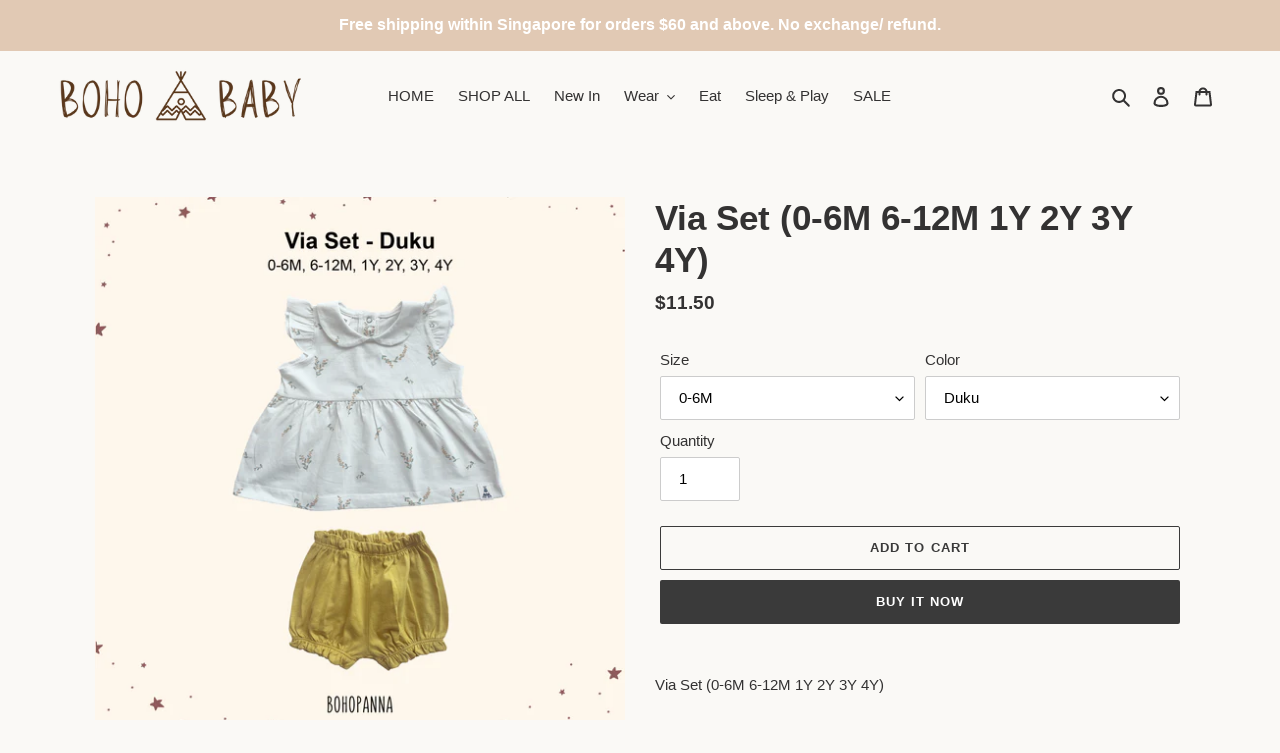

--- FILE ---
content_type: text/html; charset=utf-8
request_url: https://bohobabysg.com/products/via-set-0-6m-6-12m-1y-2y-3y-4y
body_size: 26847
content:
<!doctype html>
<html class="no-js" lang="en">
<head>
  <meta charset="utf-8">
  <meta http-equiv="X-UA-Compatible" content="IE=edge,chrome=1">
  <meta name="viewport" content="width=device-width,initial-scale=1">
  <meta name="theme-color" content="#3a3a3a"><link rel="canonical" href="https://bohobabysg.com/products/via-set-0-6m-6-12m-1y-2y-3y-4y"><title>Via Set (0-6M 6-12M 1Y 2Y 3Y 4Y)
&ndash; BohoBaby SG</title><meta name="description" content="Via Set (0-6M 6-12M 1Y 2Y 3Y 4Y) Made of 100% cotton Functional back buttons Set includes matching top and bottom"><!-- /snippets/social-meta-tags.liquid -->




<meta property="og:site_name" content="BohoBaby SG">
<meta property="og:url" content="https://bohobabysg.com/products/via-set-0-6m-6-12m-1y-2y-3y-4y">
<meta property="og:title" content="Via Set (0-6M 6-12M 1Y 2Y 3Y 4Y)">
<meta property="og:type" content="product">
<meta property="og:description" content="Via Set (0-6M 6-12M 1Y 2Y 3Y 4Y) Made of 100% cotton Functional back buttons Set includes matching top and bottom">

  <meta property="og:price:amount" content="11.50">
  <meta property="og:price:currency" content="SGD">

<meta property="og:image" content="http://bohobabysg.com/cdn/shop/files/JULI3-02_1200x1200.jpg?v=1685525889"><meta property="og:image" content="http://bohobabysg.com/cdn/shop/files/JULI3-07_1200x1200.jpg?v=1685525889"><meta property="og:image" content="http://bohobabysg.com/cdn/shop/files/JULI3-25_1200x1200.jpg?v=1685525888">
<meta property="og:image:secure_url" content="https://bohobabysg.com/cdn/shop/files/JULI3-02_1200x1200.jpg?v=1685525889"><meta property="og:image:secure_url" content="https://bohobabysg.com/cdn/shop/files/JULI3-07_1200x1200.jpg?v=1685525889"><meta property="og:image:secure_url" content="https://bohobabysg.com/cdn/shop/files/JULI3-25_1200x1200.jpg?v=1685525888">


<meta name="twitter:card" content="summary_large_image">
<meta name="twitter:title" content="Via Set (0-6M 6-12M 1Y 2Y 3Y 4Y)">
<meta name="twitter:description" content="Via Set (0-6M 6-12M 1Y 2Y 3Y 4Y) Made of 100% cotton Functional back buttons Set includes matching top and bottom">


  <link href="//bohobabysg.com/cdn/shop/t/14/assets/theme.scss.css?v=42039021876423789971759260194" rel="stylesheet" type="text/css" media="all" />

  <script>
    var theme = {
      breakpoints: {
        medium: 750,
        large: 990,
        widescreen: 1400
      },
      strings: {
        addToCart: "Add to cart",
        soldOut: "Sold out",
        unavailable: "Unavailable",
        regularPrice: "Regular price",
        salePrice: "Sale price",
        sale: "Sale",
        fromLowestPrice: "from [price]",
        vendor: "Vendor",
        showMore: "Show More",
        showLess: "Show Less",
        searchFor: "Search for",
        addressError: "Error looking up that address",
        addressNoResults: "No results for that address",
        addressQueryLimit: "You have exceeded the Google API usage limit. Consider upgrading to a \u003ca href=\"https:\/\/developers.google.com\/maps\/premium\/usage-limits\"\u003ePremium Plan\u003c\/a\u003e.",
        authError: "There was a problem authenticating your Google Maps account.",
        newWindow: "Opens in a new window.",
        external: "Opens external website.",
        newWindowExternal: "Opens external website in a new window.",
        removeLabel: "Remove [product]",
        update: "Update",
        quantity: "Quantity",
        discountedTotal: "Discounted total",
        regularTotal: "Regular total",
        priceColumn: "See Price column for discount details.",
        quantityMinimumMessage: "Quantity must be 1 or more",
        cartError: "There was an error while updating your cart. Please try again.",
        removedItemMessage: "Removed \u003cspan class=\"cart__removed-product-details\"\u003e([quantity]) [link]\u003c\/span\u003e from your cart.",
        unitPrice: "Unit price",
        unitPriceSeparator: "per",
        oneCartCount: "1 item",
        otherCartCount: "[count] items",
        quantityLabel: "Quantity: [count]",
        products: "Products",
        loading: "Loading",
        number_of_results: "[result_number] of [results_count]",
        number_of_results_found: "[results_count] results found",
        one_result_found: "1 result found"
      },
      moneyFormat: "${{amount}}",
      moneyFormatWithCurrency: "${{amount}} SGD",
      settings: {
        predictiveSearchEnabled: true,
        predictiveSearchShowPrice: false,
        predictiveSearchShowVendor: false
      }
    }

    document.documentElement.className = document.documentElement.className.replace('no-js', 'js');
  </script><script src="//bohobabysg.com/cdn/shop/t/14/assets/lazysizes.js?v=94224023136283657951604312634" async="async"></script>
  <script src="//bohobabysg.com/cdn/shop/t/14/assets/vendor.js?v=85833464202832145531604312636" ></script>
  <script src="//bohobabysg.com/cdn/shop/t/14/assets/theme.js?v=101726515407281934641604312635" defer="defer"></script>

  <script>window.performance && window.performance.mark && window.performance.mark('shopify.content_for_header.start');</script><meta id="shopify-digital-wallet" name="shopify-digital-wallet" content="/29580722281/digital_wallets/dialog">
<link rel="alternate" type="application/json+oembed" href="https://bohobabysg.com/products/via-set-0-6m-6-12m-1y-2y-3y-4y.oembed">
<script async="async" src="/checkouts/internal/preloads.js?locale=en-SG"></script>
<script id="shopify-features" type="application/json">{"accessToken":"ad7a20801ca1258d84800d012086f959","betas":["rich-media-storefront-analytics"],"domain":"bohobabysg.com","predictiveSearch":true,"shopId":29580722281,"locale":"en"}</script>
<script>var Shopify = Shopify || {};
Shopify.shop = "bohobaby-sg.myshopify.com";
Shopify.locale = "en";
Shopify.currency = {"active":"SGD","rate":"1.0"};
Shopify.country = "SG";
Shopify.theme = {"name":"BohoBaby SG (2021)","id":115135512771,"schema_name":"Debut","schema_version":"16.7.0","theme_store_id":796,"role":"main"};
Shopify.theme.handle = "null";
Shopify.theme.style = {"id":null,"handle":null};
Shopify.cdnHost = "bohobabysg.com/cdn";
Shopify.routes = Shopify.routes || {};
Shopify.routes.root = "/";</script>
<script type="module">!function(o){(o.Shopify=o.Shopify||{}).modules=!0}(window);</script>
<script>!function(o){function n(){var o=[];function n(){o.push(Array.prototype.slice.apply(arguments))}return n.q=o,n}var t=o.Shopify=o.Shopify||{};t.loadFeatures=n(),t.autoloadFeatures=n()}(window);</script>
<script id="shop-js-analytics" type="application/json">{"pageType":"product"}</script>
<script defer="defer" async type="module" src="//bohobabysg.com/cdn/shopifycloud/shop-js/modules/v2/client.init-shop-cart-sync_C5BV16lS.en.esm.js"></script>
<script defer="defer" async type="module" src="//bohobabysg.com/cdn/shopifycloud/shop-js/modules/v2/chunk.common_CygWptCX.esm.js"></script>
<script type="module">
  await import("//bohobabysg.com/cdn/shopifycloud/shop-js/modules/v2/client.init-shop-cart-sync_C5BV16lS.en.esm.js");
await import("//bohobabysg.com/cdn/shopifycloud/shop-js/modules/v2/chunk.common_CygWptCX.esm.js");

  window.Shopify.SignInWithShop?.initShopCartSync?.({"fedCMEnabled":true,"windoidEnabled":true});

</script>
<script>(function() {
  var isLoaded = false;
  function asyncLoad() {
    if (isLoaded) return;
    isLoaded = true;
    var urls = ["https:\/\/api.revy.io\/bundle.js?shop=bohobaby-sg.myshopify.com"];
    for (var i = 0; i < urls.length; i++) {
      var s = document.createElement('script');
      s.type = 'text/javascript';
      s.async = true;
      s.src = urls[i];
      var x = document.getElementsByTagName('script')[0];
      x.parentNode.insertBefore(s, x);
    }
  };
  if(window.attachEvent) {
    window.attachEvent('onload', asyncLoad);
  } else {
    window.addEventListener('load', asyncLoad, false);
  }
})();</script>
<script id="__st">var __st={"a":29580722281,"offset":28800,"reqid":"1752ee21-d614-4eb6-92c5-22027736232c-1768650652","pageurl":"bohobabysg.com\/products\/via-set-0-6m-6-12m-1y-2y-3y-4y","u":"270e5af019b3","p":"product","rtyp":"product","rid":7570978865347};</script>
<script>window.ShopifyPaypalV4VisibilityTracking = true;</script>
<script id="captcha-bootstrap">!function(){'use strict';const t='contact',e='account',n='new_comment',o=[[t,t],['blogs',n],['comments',n],[t,'customer']],c=[[e,'customer_login'],[e,'guest_login'],[e,'recover_customer_password'],[e,'create_customer']],r=t=>t.map((([t,e])=>`form[action*='/${t}']:not([data-nocaptcha='true']) input[name='form_type'][value='${e}']`)).join(','),a=t=>()=>t?[...document.querySelectorAll(t)].map((t=>t.form)):[];function s(){const t=[...o],e=r(t);return a(e)}const i='password',u='form_key',d=['recaptcha-v3-token','g-recaptcha-response','h-captcha-response',i],f=()=>{try{return window.sessionStorage}catch{return}},m='__shopify_v',_=t=>t.elements[u];function p(t,e,n=!1){try{const o=window.sessionStorage,c=JSON.parse(o.getItem(e)),{data:r}=function(t){const{data:e,action:n}=t;return t[m]||n?{data:e,action:n}:{data:t,action:n}}(c);for(const[e,n]of Object.entries(r))t.elements[e]&&(t.elements[e].value=n);n&&o.removeItem(e)}catch(o){console.error('form repopulation failed',{error:o})}}const l='form_type',E='cptcha';function T(t){t.dataset[E]=!0}const w=window,h=w.document,L='Shopify',v='ce_forms',y='captcha';let A=!1;((t,e)=>{const n=(g='f06e6c50-85a8-45c8-87d0-21a2b65856fe',I='https://cdn.shopify.com/shopifycloud/storefront-forms-hcaptcha/ce_storefront_forms_captcha_hcaptcha.v1.5.2.iife.js',D={infoText:'Protected by hCaptcha',privacyText:'Privacy',termsText:'Terms'},(t,e,n)=>{const o=w[L][v],c=o.bindForm;if(c)return c(t,g,e,D).then(n);var r;o.q.push([[t,g,e,D],n]),r=I,A||(h.body.append(Object.assign(h.createElement('script'),{id:'captcha-provider',async:!0,src:r})),A=!0)});var g,I,D;w[L]=w[L]||{},w[L][v]=w[L][v]||{},w[L][v].q=[],w[L][y]=w[L][y]||{},w[L][y].protect=function(t,e){n(t,void 0,e),T(t)},Object.freeze(w[L][y]),function(t,e,n,w,h,L){const[v,y,A,g]=function(t,e,n){const i=e?o:[],u=t?c:[],d=[...i,...u],f=r(d),m=r(i),_=r(d.filter((([t,e])=>n.includes(e))));return[a(f),a(m),a(_),s()]}(w,h,L),I=t=>{const e=t.target;return e instanceof HTMLFormElement?e:e&&e.form},D=t=>v().includes(t);t.addEventListener('submit',(t=>{const e=I(t);if(!e)return;const n=D(e)&&!e.dataset.hcaptchaBound&&!e.dataset.recaptchaBound,o=_(e),c=g().includes(e)&&(!o||!o.value);(n||c)&&t.preventDefault(),c&&!n&&(function(t){try{if(!f())return;!function(t){const e=f();if(!e)return;const n=_(t);if(!n)return;const o=n.value;o&&e.removeItem(o)}(t);const e=Array.from(Array(32),(()=>Math.random().toString(36)[2])).join('');!function(t,e){_(t)||t.append(Object.assign(document.createElement('input'),{type:'hidden',name:u})),t.elements[u].value=e}(t,e),function(t,e){const n=f();if(!n)return;const o=[...t.querySelectorAll(`input[type='${i}']`)].map((({name:t})=>t)),c=[...d,...o],r={};for(const[a,s]of new FormData(t).entries())c.includes(a)||(r[a]=s);n.setItem(e,JSON.stringify({[m]:1,action:t.action,data:r}))}(t,e)}catch(e){console.error('failed to persist form',e)}}(e),e.submit())}));const S=(t,e)=>{t&&!t.dataset[E]&&(n(t,e.some((e=>e===t))),T(t))};for(const o of['focusin','change'])t.addEventListener(o,(t=>{const e=I(t);D(e)&&S(e,y())}));const B=e.get('form_key'),M=e.get(l),P=B&&M;t.addEventListener('DOMContentLoaded',(()=>{const t=y();if(P)for(const e of t)e.elements[l].value===M&&p(e,B);[...new Set([...A(),...v().filter((t=>'true'===t.dataset.shopifyCaptcha))])].forEach((e=>S(e,t)))}))}(h,new URLSearchParams(w.location.search),n,t,e,['guest_login'])})(!0,!0)}();</script>
<script integrity="sha256-4kQ18oKyAcykRKYeNunJcIwy7WH5gtpwJnB7kiuLZ1E=" data-source-attribution="shopify.loadfeatures" defer="defer" src="//bohobabysg.com/cdn/shopifycloud/storefront/assets/storefront/load_feature-a0a9edcb.js" crossorigin="anonymous"></script>
<script data-source-attribution="shopify.dynamic_checkout.dynamic.init">var Shopify=Shopify||{};Shopify.PaymentButton=Shopify.PaymentButton||{isStorefrontPortableWallets:!0,init:function(){window.Shopify.PaymentButton.init=function(){};var t=document.createElement("script");t.src="https://bohobabysg.com/cdn/shopifycloud/portable-wallets/latest/portable-wallets.en.js",t.type="module",document.head.appendChild(t)}};
</script>
<script data-source-attribution="shopify.dynamic_checkout.buyer_consent">
  function portableWalletsHideBuyerConsent(e){var t=document.getElementById("shopify-buyer-consent"),n=document.getElementById("shopify-subscription-policy-button");t&&n&&(t.classList.add("hidden"),t.setAttribute("aria-hidden","true"),n.removeEventListener("click",e))}function portableWalletsShowBuyerConsent(e){var t=document.getElementById("shopify-buyer-consent"),n=document.getElementById("shopify-subscription-policy-button");t&&n&&(t.classList.remove("hidden"),t.removeAttribute("aria-hidden"),n.addEventListener("click",e))}window.Shopify?.PaymentButton&&(window.Shopify.PaymentButton.hideBuyerConsent=portableWalletsHideBuyerConsent,window.Shopify.PaymentButton.showBuyerConsent=portableWalletsShowBuyerConsent);
</script>
<script>
  function portableWalletsCleanup(e){e&&e.src&&console.error("Failed to load portable wallets script "+e.src);var t=document.querySelectorAll("shopify-accelerated-checkout .shopify-payment-button__skeleton, shopify-accelerated-checkout-cart .wallet-cart-button__skeleton"),e=document.getElementById("shopify-buyer-consent");for(let e=0;e<t.length;e++)t[e].remove();e&&e.remove()}function portableWalletsNotLoadedAsModule(e){e instanceof ErrorEvent&&"string"==typeof e.message&&e.message.includes("import.meta")&&"string"==typeof e.filename&&e.filename.includes("portable-wallets")&&(window.removeEventListener("error",portableWalletsNotLoadedAsModule),window.Shopify.PaymentButton.failedToLoad=e,"loading"===document.readyState?document.addEventListener("DOMContentLoaded",window.Shopify.PaymentButton.init):window.Shopify.PaymentButton.init())}window.addEventListener("error",portableWalletsNotLoadedAsModule);
</script>

<script type="module" src="https://bohobabysg.com/cdn/shopifycloud/portable-wallets/latest/portable-wallets.en.js" onError="portableWalletsCleanup(this)" crossorigin="anonymous"></script>
<script nomodule>
  document.addEventListener("DOMContentLoaded", portableWalletsCleanup);
</script>

<link id="shopify-accelerated-checkout-styles" rel="stylesheet" media="screen" href="https://bohobabysg.com/cdn/shopifycloud/portable-wallets/latest/accelerated-checkout-backwards-compat.css" crossorigin="anonymous">
<style id="shopify-accelerated-checkout-cart">
        #shopify-buyer-consent {
  margin-top: 1em;
  display: inline-block;
  width: 100%;
}

#shopify-buyer-consent.hidden {
  display: none;
}

#shopify-subscription-policy-button {
  background: none;
  border: none;
  padding: 0;
  text-decoration: underline;
  font-size: inherit;
  cursor: pointer;
}

#shopify-subscription-policy-button::before {
  box-shadow: none;
}

      </style>

<script>window.performance && window.performance.mark && window.performance.mark('shopify.content_for_header.end');</script>
<link href="https://monorail-edge.shopifysvc.com" rel="dns-prefetch">
<script>(function(){if ("sendBeacon" in navigator && "performance" in window) {try {var session_token_from_headers = performance.getEntriesByType('navigation')[0].serverTiming.find(x => x.name == '_s').description;} catch {var session_token_from_headers = undefined;}var session_cookie_matches = document.cookie.match(/_shopify_s=([^;]*)/);var session_token_from_cookie = session_cookie_matches && session_cookie_matches.length === 2 ? session_cookie_matches[1] : "";var session_token = session_token_from_headers || session_token_from_cookie || "";function handle_abandonment_event(e) {var entries = performance.getEntries().filter(function(entry) {return /monorail-edge.shopifysvc.com/.test(entry.name);});if (!window.abandonment_tracked && entries.length === 0) {window.abandonment_tracked = true;var currentMs = Date.now();var navigation_start = performance.timing.navigationStart;var payload = {shop_id: 29580722281,url: window.location.href,navigation_start,duration: currentMs - navigation_start,session_token,page_type: "product"};window.navigator.sendBeacon("https://monorail-edge.shopifysvc.com/v1/produce", JSON.stringify({schema_id: "online_store_buyer_site_abandonment/1.1",payload: payload,metadata: {event_created_at_ms: currentMs,event_sent_at_ms: currentMs}}));}}window.addEventListener('pagehide', handle_abandonment_event);}}());</script>
<script id="web-pixels-manager-setup">(function e(e,d,r,n,o){if(void 0===o&&(o={}),!Boolean(null===(a=null===(i=window.Shopify)||void 0===i?void 0:i.analytics)||void 0===a?void 0:a.replayQueue)){var i,a;window.Shopify=window.Shopify||{};var t=window.Shopify;t.analytics=t.analytics||{};var s=t.analytics;s.replayQueue=[],s.publish=function(e,d,r){return s.replayQueue.push([e,d,r]),!0};try{self.performance.mark("wpm:start")}catch(e){}var l=function(){var e={modern:/Edge?\/(1{2}[4-9]|1[2-9]\d|[2-9]\d{2}|\d{4,})\.\d+(\.\d+|)|Firefox\/(1{2}[4-9]|1[2-9]\d|[2-9]\d{2}|\d{4,})\.\d+(\.\d+|)|Chrom(ium|e)\/(9{2}|\d{3,})\.\d+(\.\d+|)|(Maci|X1{2}).+ Version\/(15\.\d+|(1[6-9]|[2-9]\d|\d{3,})\.\d+)([,.]\d+|)( \(\w+\)|)( Mobile\/\w+|) Safari\/|Chrome.+OPR\/(9{2}|\d{3,})\.\d+\.\d+|(CPU[ +]OS|iPhone[ +]OS|CPU[ +]iPhone|CPU IPhone OS|CPU iPad OS)[ +]+(15[._]\d+|(1[6-9]|[2-9]\d|\d{3,})[._]\d+)([._]\d+|)|Android:?[ /-](13[3-9]|1[4-9]\d|[2-9]\d{2}|\d{4,})(\.\d+|)(\.\d+|)|Android.+Firefox\/(13[5-9]|1[4-9]\d|[2-9]\d{2}|\d{4,})\.\d+(\.\d+|)|Android.+Chrom(ium|e)\/(13[3-9]|1[4-9]\d|[2-9]\d{2}|\d{4,})\.\d+(\.\d+|)|SamsungBrowser\/([2-9]\d|\d{3,})\.\d+/,legacy:/Edge?\/(1[6-9]|[2-9]\d|\d{3,})\.\d+(\.\d+|)|Firefox\/(5[4-9]|[6-9]\d|\d{3,})\.\d+(\.\d+|)|Chrom(ium|e)\/(5[1-9]|[6-9]\d|\d{3,})\.\d+(\.\d+|)([\d.]+$|.*Safari\/(?![\d.]+ Edge\/[\d.]+$))|(Maci|X1{2}).+ Version\/(10\.\d+|(1[1-9]|[2-9]\d|\d{3,})\.\d+)([,.]\d+|)( \(\w+\)|)( Mobile\/\w+|) Safari\/|Chrome.+OPR\/(3[89]|[4-9]\d|\d{3,})\.\d+\.\d+|(CPU[ +]OS|iPhone[ +]OS|CPU[ +]iPhone|CPU IPhone OS|CPU iPad OS)[ +]+(10[._]\d+|(1[1-9]|[2-9]\d|\d{3,})[._]\d+)([._]\d+|)|Android:?[ /-](13[3-9]|1[4-9]\d|[2-9]\d{2}|\d{4,})(\.\d+|)(\.\d+|)|Mobile Safari.+OPR\/([89]\d|\d{3,})\.\d+\.\d+|Android.+Firefox\/(13[5-9]|1[4-9]\d|[2-9]\d{2}|\d{4,})\.\d+(\.\d+|)|Android.+Chrom(ium|e)\/(13[3-9]|1[4-9]\d|[2-9]\d{2}|\d{4,})\.\d+(\.\d+|)|Android.+(UC? ?Browser|UCWEB|U3)[ /]?(15\.([5-9]|\d{2,})|(1[6-9]|[2-9]\d|\d{3,})\.\d+)\.\d+|SamsungBrowser\/(5\.\d+|([6-9]|\d{2,})\.\d+)|Android.+MQ{2}Browser\/(14(\.(9|\d{2,})|)|(1[5-9]|[2-9]\d|\d{3,})(\.\d+|))(\.\d+|)|K[Aa][Ii]OS\/(3\.\d+|([4-9]|\d{2,})\.\d+)(\.\d+|)/},d=e.modern,r=e.legacy,n=navigator.userAgent;return n.match(d)?"modern":n.match(r)?"legacy":"unknown"}(),u="modern"===l?"modern":"legacy",c=(null!=n?n:{modern:"",legacy:""})[u],f=function(e){return[e.baseUrl,"/wpm","/b",e.hashVersion,"modern"===e.buildTarget?"m":"l",".js"].join("")}({baseUrl:d,hashVersion:r,buildTarget:u}),m=function(e){var d=e.version,r=e.bundleTarget,n=e.surface,o=e.pageUrl,i=e.monorailEndpoint;return{emit:function(e){var a=e.status,t=e.errorMsg,s=(new Date).getTime(),l=JSON.stringify({metadata:{event_sent_at_ms:s},events:[{schema_id:"web_pixels_manager_load/3.1",payload:{version:d,bundle_target:r,page_url:o,status:a,surface:n,error_msg:t},metadata:{event_created_at_ms:s}}]});if(!i)return console&&console.warn&&console.warn("[Web Pixels Manager] No Monorail endpoint provided, skipping logging."),!1;try{return self.navigator.sendBeacon.bind(self.navigator)(i,l)}catch(e){}var u=new XMLHttpRequest;try{return u.open("POST",i,!0),u.setRequestHeader("Content-Type","text/plain"),u.send(l),!0}catch(e){return console&&console.warn&&console.warn("[Web Pixels Manager] Got an unhandled error while logging to Monorail."),!1}}}}({version:r,bundleTarget:l,surface:e.surface,pageUrl:self.location.href,monorailEndpoint:e.monorailEndpoint});try{o.browserTarget=l,function(e){var d=e.src,r=e.async,n=void 0===r||r,o=e.onload,i=e.onerror,a=e.sri,t=e.scriptDataAttributes,s=void 0===t?{}:t,l=document.createElement("script"),u=document.querySelector("head"),c=document.querySelector("body");if(l.async=n,l.src=d,a&&(l.integrity=a,l.crossOrigin="anonymous"),s)for(var f in s)if(Object.prototype.hasOwnProperty.call(s,f))try{l.dataset[f]=s[f]}catch(e){}if(o&&l.addEventListener("load",o),i&&l.addEventListener("error",i),u)u.appendChild(l);else{if(!c)throw new Error("Did not find a head or body element to append the script");c.appendChild(l)}}({src:f,async:!0,onload:function(){if(!function(){var e,d;return Boolean(null===(d=null===(e=window.Shopify)||void 0===e?void 0:e.analytics)||void 0===d?void 0:d.initialized)}()){var d=window.webPixelsManager.init(e)||void 0;if(d){var r=window.Shopify.analytics;r.replayQueue.forEach((function(e){var r=e[0],n=e[1],o=e[2];d.publishCustomEvent(r,n,o)})),r.replayQueue=[],r.publish=d.publishCustomEvent,r.visitor=d.visitor,r.initialized=!0}}},onerror:function(){return m.emit({status:"failed",errorMsg:"".concat(f," has failed to load")})},sri:function(e){var d=/^sha384-[A-Za-z0-9+/=]+$/;return"string"==typeof e&&d.test(e)}(c)?c:"",scriptDataAttributes:o}),m.emit({status:"loading"})}catch(e){m.emit({status:"failed",errorMsg:(null==e?void 0:e.message)||"Unknown error"})}}})({shopId: 29580722281,storefrontBaseUrl: "https://bohobabysg.com",extensionsBaseUrl: "https://extensions.shopifycdn.com/cdn/shopifycloud/web-pixels-manager",monorailEndpoint: "https://monorail-edge.shopifysvc.com/unstable/produce_batch",surface: "storefront-renderer",enabledBetaFlags: ["2dca8a86"],webPixelsConfigList: [{"id":"121045187","configuration":"{\"pixel_id\":\"231690471752989\",\"pixel_type\":\"facebook_pixel\",\"metaapp_system_user_token\":\"-\"}","eventPayloadVersion":"v1","runtimeContext":"OPEN","scriptVersion":"ca16bc87fe92b6042fbaa3acc2fbdaa6","type":"APP","apiClientId":2329312,"privacyPurposes":["ANALYTICS","MARKETING","SALE_OF_DATA"],"dataSharingAdjustments":{"protectedCustomerApprovalScopes":["read_customer_address","read_customer_email","read_customer_name","read_customer_personal_data","read_customer_phone"]}},{"id":"shopify-app-pixel","configuration":"{}","eventPayloadVersion":"v1","runtimeContext":"STRICT","scriptVersion":"0450","apiClientId":"shopify-pixel","type":"APP","privacyPurposes":["ANALYTICS","MARKETING"]},{"id":"shopify-custom-pixel","eventPayloadVersion":"v1","runtimeContext":"LAX","scriptVersion":"0450","apiClientId":"shopify-pixel","type":"CUSTOM","privacyPurposes":["ANALYTICS","MARKETING"]}],isMerchantRequest: false,initData: {"shop":{"name":"BohoBaby SG","paymentSettings":{"currencyCode":"SGD"},"myshopifyDomain":"bohobaby-sg.myshopify.com","countryCode":"SG","storefrontUrl":"https:\/\/bohobabysg.com"},"customer":null,"cart":null,"checkout":null,"productVariants":[{"price":{"amount":11.5,"currencyCode":"SGD"},"product":{"title":"Via Set (0-6M 6-12M 1Y 2Y 3Y 4Y)","vendor":"BohoBaby SG","id":"7570978865347","untranslatedTitle":"Via Set (0-6M 6-12M 1Y 2Y 3Y 4Y)","url":"\/products\/via-set-0-6m-6-12m-1y-2y-3y-4y","type":"Set"},"id":"42449442177219","image":{"src":"\/\/bohobabysg.com\/cdn\/shop\/files\/JULI3-25.jpg?v=1685525888"},"sku":"","title":"0-6M \/ Duku","untranslatedTitle":"0-6M \/ Duku"},{"price":{"amount":11.5,"currencyCode":"SGD"},"product":{"title":"Via Set (0-6M 6-12M 1Y 2Y 3Y 4Y)","vendor":"BohoBaby SG","id":"7570978865347","untranslatedTitle":"Via Set (0-6M 6-12M 1Y 2Y 3Y 4Y)","url":"\/products\/via-set-0-6m-6-12m-1y-2y-3y-4y","type":"Set"},"id":"42454731194563","image":{"src":"\/\/bohobabysg.com\/cdn\/shop\/files\/JULI3-26.jpg?v=1686212665"},"sku":"","title":"0-6M \/ Jambu","untranslatedTitle":"0-6M \/ Jambu"},{"price":{"amount":11.5,"currencyCode":"SGD"},"product":{"title":"Via Set (0-6M 6-12M 1Y 2Y 3Y 4Y)","vendor":"BohoBaby SG","id":"7570978865347","untranslatedTitle":"Via Set (0-6M 6-12M 1Y 2Y 3Y 4Y)","url":"\/products\/via-set-0-6m-6-12m-1y-2y-3y-4y","type":"Set"},"id":"42449442209987","image":{"src":"\/\/bohobabysg.com\/cdn\/shop\/files\/JULI3-27.jpg?v=1686212665"},"sku":"","title":"0-6M \/ Salak","untranslatedTitle":"0-6M \/ Salak"},{"price":{"amount":11.5,"currencyCode":"SGD"},"product":{"title":"Via Set (0-6M 6-12M 1Y 2Y 3Y 4Y)","vendor":"BohoBaby SG","id":"7570978865347","untranslatedTitle":"Via Set (0-6M 6-12M 1Y 2Y 3Y 4Y)","url":"\/products\/via-set-0-6m-6-12m-1y-2y-3y-4y","type":"Set"},"id":"42449442242755","image":{"src":"\/\/bohobabysg.com\/cdn\/shop\/files\/JULI3-28.jpg?v=1686212665"},"sku":"","title":"0-6M \/ Kersen","untranslatedTitle":"0-6M \/ Kersen"},{"price":{"amount":11.5,"currencyCode":"SGD"},"product":{"title":"Via Set (0-6M 6-12M 1Y 2Y 3Y 4Y)","vendor":"BohoBaby SG","id":"7570978865347","untranslatedTitle":"Via Set (0-6M 6-12M 1Y 2Y 3Y 4Y)","url":"\/products\/via-set-0-6m-6-12m-1y-2y-3y-4y","type":"Set"},"id":"42449442275523","image":{"src":"\/\/bohobabysg.com\/cdn\/shop\/files\/JULI3-29.jpg?v=1686212665"},"sku":"","title":"0-6M \/ Sawo","untranslatedTitle":"0-6M \/ Sawo"},{"price":{"amount":11.5,"currencyCode":"SGD"},"product":{"title":"Via Set (0-6M 6-12M 1Y 2Y 3Y 4Y)","vendor":"BohoBaby SG","id":"7570978865347","untranslatedTitle":"Via Set (0-6M 6-12M 1Y 2Y 3Y 4Y)","url":"\/products\/via-set-0-6m-6-12m-1y-2y-3y-4y","type":"Set"},"id":"42449442308291","image":{"src":"\/\/bohobabysg.com\/cdn\/shop\/files\/JULI3-25.jpg?v=1685525888"},"sku":"","title":"6-12M \/ Duku","untranslatedTitle":"6-12M \/ Duku"},{"price":{"amount":11.5,"currencyCode":"SGD"},"product":{"title":"Via Set (0-6M 6-12M 1Y 2Y 3Y 4Y)","vendor":"BohoBaby SG","id":"7570978865347","untranslatedTitle":"Via Set (0-6M 6-12M 1Y 2Y 3Y 4Y)","url":"\/products\/via-set-0-6m-6-12m-1y-2y-3y-4y","type":"Set"},"id":"42454731227331","image":{"src":"\/\/bohobabysg.com\/cdn\/shop\/files\/JULI3-26.jpg?v=1686212665"},"sku":"","title":"6-12M \/ Jambu","untranslatedTitle":"6-12M \/ Jambu"},{"price":{"amount":11.5,"currencyCode":"SGD"},"product":{"title":"Via Set (0-6M 6-12M 1Y 2Y 3Y 4Y)","vendor":"BohoBaby SG","id":"7570978865347","untranslatedTitle":"Via Set (0-6M 6-12M 1Y 2Y 3Y 4Y)","url":"\/products\/via-set-0-6m-6-12m-1y-2y-3y-4y","type":"Set"},"id":"42449442341059","image":{"src":"\/\/bohobabysg.com\/cdn\/shop\/files\/JULI3-27.jpg?v=1686212665"},"sku":"","title":"6-12M \/ Salak","untranslatedTitle":"6-12M \/ Salak"},{"price":{"amount":11.5,"currencyCode":"SGD"},"product":{"title":"Via Set (0-6M 6-12M 1Y 2Y 3Y 4Y)","vendor":"BohoBaby SG","id":"7570978865347","untranslatedTitle":"Via Set (0-6M 6-12M 1Y 2Y 3Y 4Y)","url":"\/products\/via-set-0-6m-6-12m-1y-2y-3y-4y","type":"Set"},"id":"42449442373827","image":{"src":"\/\/bohobabysg.com\/cdn\/shop\/files\/JULI3-28.jpg?v=1686212665"},"sku":"","title":"6-12M \/ Kersen","untranslatedTitle":"6-12M \/ Kersen"},{"price":{"amount":11.5,"currencyCode":"SGD"},"product":{"title":"Via Set (0-6M 6-12M 1Y 2Y 3Y 4Y)","vendor":"BohoBaby SG","id":"7570978865347","untranslatedTitle":"Via Set (0-6M 6-12M 1Y 2Y 3Y 4Y)","url":"\/products\/via-set-0-6m-6-12m-1y-2y-3y-4y","type":"Set"},"id":"42449442406595","image":{"src":"\/\/bohobabysg.com\/cdn\/shop\/files\/JULI3-29.jpg?v=1686212665"},"sku":"","title":"6-12M \/ Sawo","untranslatedTitle":"6-12M \/ Sawo"},{"price":{"amount":11.5,"currencyCode":"SGD"},"product":{"title":"Via Set (0-6M 6-12M 1Y 2Y 3Y 4Y)","vendor":"BohoBaby SG","id":"7570978865347","untranslatedTitle":"Via Set (0-6M 6-12M 1Y 2Y 3Y 4Y)","url":"\/products\/via-set-0-6m-6-12m-1y-2y-3y-4y","type":"Set"},"id":"42449442439363","image":{"src":"\/\/bohobabysg.com\/cdn\/shop\/files\/JULI3-25.jpg?v=1685525888"},"sku":"","title":"1Y \/ Duku","untranslatedTitle":"1Y \/ Duku"},{"price":{"amount":11.5,"currencyCode":"SGD"},"product":{"title":"Via Set (0-6M 6-12M 1Y 2Y 3Y 4Y)","vendor":"BohoBaby SG","id":"7570978865347","untranslatedTitle":"Via Set (0-6M 6-12M 1Y 2Y 3Y 4Y)","url":"\/products\/via-set-0-6m-6-12m-1y-2y-3y-4y","type":"Set"},"id":"42454731260099","image":{"src":"\/\/bohobabysg.com\/cdn\/shop\/files\/JULI3-26.jpg?v=1686212665"},"sku":"","title":"1Y \/ Jambu","untranslatedTitle":"1Y \/ Jambu"},{"price":{"amount":11.5,"currencyCode":"SGD"},"product":{"title":"Via Set (0-6M 6-12M 1Y 2Y 3Y 4Y)","vendor":"BohoBaby SG","id":"7570978865347","untranslatedTitle":"Via Set (0-6M 6-12M 1Y 2Y 3Y 4Y)","url":"\/products\/via-set-0-6m-6-12m-1y-2y-3y-4y","type":"Set"},"id":"42449442472131","image":{"src":"\/\/bohobabysg.com\/cdn\/shop\/files\/JULI3-27.jpg?v=1686212665"},"sku":"","title":"1Y \/ Salak","untranslatedTitle":"1Y \/ Salak"},{"price":{"amount":11.5,"currencyCode":"SGD"},"product":{"title":"Via Set (0-6M 6-12M 1Y 2Y 3Y 4Y)","vendor":"BohoBaby SG","id":"7570978865347","untranslatedTitle":"Via Set (0-6M 6-12M 1Y 2Y 3Y 4Y)","url":"\/products\/via-set-0-6m-6-12m-1y-2y-3y-4y","type":"Set"},"id":"42449442504899","image":{"src":"\/\/bohobabysg.com\/cdn\/shop\/files\/JULI3-28.jpg?v=1686212665"},"sku":"","title":"1Y \/ Kersen","untranslatedTitle":"1Y \/ Kersen"},{"price":{"amount":11.5,"currencyCode":"SGD"},"product":{"title":"Via Set (0-6M 6-12M 1Y 2Y 3Y 4Y)","vendor":"BohoBaby SG","id":"7570978865347","untranslatedTitle":"Via Set (0-6M 6-12M 1Y 2Y 3Y 4Y)","url":"\/products\/via-set-0-6m-6-12m-1y-2y-3y-4y","type":"Set"},"id":"42449442537667","image":{"src":"\/\/bohobabysg.com\/cdn\/shop\/files\/JULI3-29.jpg?v=1686212665"},"sku":"","title":"1Y \/ Sawo","untranslatedTitle":"1Y \/ Sawo"},{"price":{"amount":12.0,"currencyCode":"SGD"},"product":{"title":"Via Set (0-6M 6-12M 1Y 2Y 3Y 4Y)","vendor":"BohoBaby SG","id":"7570978865347","untranslatedTitle":"Via Set (0-6M 6-12M 1Y 2Y 3Y 4Y)","url":"\/products\/via-set-0-6m-6-12m-1y-2y-3y-4y","type":"Set"},"id":"42449442570435","image":{"src":"\/\/bohobabysg.com\/cdn\/shop\/files\/JULI3-25.jpg?v=1685525888"},"sku":"","title":"2Y \/ Duku","untranslatedTitle":"2Y \/ Duku"},{"price":{"amount":12.0,"currencyCode":"SGD"},"product":{"title":"Via Set (0-6M 6-12M 1Y 2Y 3Y 4Y)","vendor":"BohoBaby SG","id":"7570978865347","untranslatedTitle":"Via Set (0-6M 6-12M 1Y 2Y 3Y 4Y)","url":"\/products\/via-set-0-6m-6-12m-1y-2y-3y-4y","type":"Set"},"id":"42454731292867","image":{"src":"\/\/bohobabysg.com\/cdn\/shop\/files\/JULI3-26.jpg?v=1686212665"},"sku":"","title":"2Y \/ Jambu","untranslatedTitle":"2Y \/ Jambu"},{"price":{"amount":12.0,"currencyCode":"SGD"},"product":{"title":"Via Set (0-6M 6-12M 1Y 2Y 3Y 4Y)","vendor":"BohoBaby SG","id":"7570978865347","untranslatedTitle":"Via Set (0-6M 6-12M 1Y 2Y 3Y 4Y)","url":"\/products\/via-set-0-6m-6-12m-1y-2y-3y-4y","type":"Set"},"id":"42449442603203","image":{"src":"\/\/bohobabysg.com\/cdn\/shop\/files\/JULI3-27.jpg?v=1686212665"},"sku":"","title":"2Y \/ Salak","untranslatedTitle":"2Y \/ Salak"},{"price":{"amount":12.0,"currencyCode":"SGD"},"product":{"title":"Via Set (0-6M 6-12M 1Y 2Y 3Y 4Y)","vendor":"BohoBaby SG","id":"7570978865347","untranslatedTitle":"Via Set (0-6M 6-12M 1Y 2Y 3Y 4Y)","url":"\/products\/via-set-0-6m-6-12m-1y-2y-3y-4y","type":"Set"},"id":"42449442635971","image":{"src":"\/\/bohobabysg.com\/cdn\/shop\/files\/JULI3-28.jpg?v=1686212665"},"sku":"","title":"2Y \/ Kersen","untranslatedTitle":"2Y \/ Kersen"},{"price":{"amount":12.0,"currencyCode":"SGD"},"product":{"title":"Via Set (0-6M 6-12M 1Y 2Y 3Y 4Y)","vendor":"BohoBaby SG","id":"7570978865347","untranslatedTitle":"Via Set (0-6M 6-12M 1Y 2Y 3Y 4Y)","url":"\/products\/via-set-0-6m-6-12m-1y-2y-3y-4y","type":"Set"},"id":"42449442668739","image":{"src":"\/\/bohobabysg.com\/cdn\/shop\/files\/JULI3-29.jpg?v=1686212665"},"sku":"","title":"2Y \/ Sawo","untranslatedTitle":"2Y \/ Sawo"},{"price":{"amount":12.0,"currencyCode":"SGD"},"product":{"title":"Via Set (0-6M 6-12M 1Y 2Y 3Y 4Y)","vendor":"BohoBaby SG","id":"7570978865347","untranslatedTitle":"Via Set (0-6M 6-12M 1Y 2Y 3Y 4Y)","url":"\/products\/via-set-0-6m-6-12m-1y-2y-3y-4y","type":"Set"},"id":"42449442701507","image":{"src":"\/\/bohobabysg.com\/cdn\/shop\/files\/JULI3-25.jpg?v=1685525888"},"sku":"","title":"3Y \/ Duku","untranslatedTitle":"3Y \/ Duku"},{"price":{"amount":12.0,"currencyCode":"SGD"},"product":{"title":"Via Set (0-6M 6-12M 1Y 2Y 3Y 4Y)","vendor":"BohoBaby SG","id":"7570978865347","untranslatedTitle":"Via Set (0-6M 6-12M 1Y 2Y 3Y 4Y)","url":"\/products\/via-set-0-6m-6-12m-1y-2y-3y-4y","type":"Set"},"id":"42454731325635","image":{"src":"\/\/bohobabysg.com\/cdn\/shop\/files\/JULI3-26.jpg?v=1686212665"},"sku":"","title":"3Y \/ Jambu","untranslatedTitle":"3Y \/ Jambu"},{"price":{"amount":12.0,"currencyCode":"SGD"},"product":{"title":"Via Set (0-6M 6-12M 1Y 2Y 3Y 4Y)","vendor":"BohoBaby SG","id":"7570978865347","untranslatedTitle":"Via Set (0-6M 6-12M 1Y 2Y 3Y 4Y)","url":"\/products\/via-set-0-6m-6-12m-1y-2y-3y-4y","type":"Set"},"id":"42449442734275","image":{"src":"\/\/bohobabysg.com\/cdn\/shop\/files\/JULI3-27.jpg?v=1686212665"},"sku":"","title":"3Y \/ Salak","untranslatedTitle":"3Y \/ Salak"},{"price":{"amount":12.0,"currencyCode":"SGD"},"product":{"title":"Via Set (0-6M 6-12M 1Y 2Y 3Y 4Y)","vendor":"BohoBaby SG","id":"7570978865347","untranslatedTitle":"Via Set (0-6M 6-12M 1Y 2Y 3Y 4Y)","url":"\/products\/via-set-0-6m-6-12m-1y-2y-3y-4y","type":"Set"},"id":"42449442767043","image":{"src":"\/\/bohobabysg.com\/cdn\/shop\/files\/JULI3-28.jpg?v=1686212665"},"sku":"","title":"3Y \/ Kersen","untranslatedTitle":"3Y \/ Kersen"},{"price":{"amount":12.0,"currencyCode":"SGD"},"product":{"title":"Via Set (0-6M 6-12M 1Y 2Y 3Y 4Y)","vendor":"BohoBaby SG","id":"7570978865347","untranslatedTitle":"Via Set (0-6M 6-12M 1Y 2Y 3Y 4Y)","url":"\/products\/via-set-0-6m-6-12m-1y-2y-3y-4y","type":"Set"},"id":"42449442799811","image":{"src":"\/\/bohobabysg.com\/cdn\/shop\/files\/JULI3-29.jpg?v=1686212665"},"sku":"","title":"3Y \/ Sawo","untranslatedTitle":"3Y \/ Sawo"},{"price":{"amount":12.0,"currencyCode":"SGD"},"product":{"title":"Via Set (0-6M 6-12M 1Y 2Y 3Y 4Y)","vendor":"BohoBaby SG","id":"7570978865347","untranslatedTitle":"Via Set (0-6M 6-12M 1Y 2Y 3Y 4Y)","url":"\/products\/via-set-0-6m-6-12m-1y-2y-3y-4y","type":"Set"},"id":"42449442832579","image":{"src":"\/\/bohobabysg.com\/cdn\/shop\/files\/JULI3-25.jpg?v=1685525888"},"sku":"","title":"4Y \/ Duku","untranslatedTitle":"4Y \/ Duku"},{"price":{"amount":12.0,"currencyCode":"SGD"},"product":{"title":"Via Set (0-6M 6-12M 1Y 2Y 3Y 4Y)","vendor":"BohoBaby SG","id":"7570978865347","untranslatedTitle":"Via Set (0-6M 6-12M 1Y 2Y 3Y 4Y)","url":"\/products\/via-set-0-6m-6-12m-1y-2y-3y-4y","type":"Set"},"id":"42454731358403","image":{"src":"\/\/bohobabysg.com\/cdn\/shop\/files\/JULI3-26.jpg?v=1686212665"},"sku":"","title":"4Y \/ Jambu","untranslatedTitle":"4Y \/ Jambu"},{"price":{"amount":12.0,"currencyCode":"SGD"},"product":{"title":"Via Set (0-6M 6-12M 1Y 2Y 3Y 4Y)","vendor":"BohoBaby SG","id":"7570978865347","untranslatedTitle":"Via Set (0-6M 6-12M 1Y 2Y 3Y 4Y)","url":"\/products\/via-set-0-6m-6-12m-1y-2y-3y-4y","type":"Set"},"id":"42449442865347","image":{"src":"\/\/bohobabysg.com\/cdn\/shop\/files\/JULI3-27.jpg?v=1686212665"},"sku":"","title":"4Y \/ Salak","untranslatedTitle":"4Y \/ Salak"},{"price":{"amount":12.0,"currencyCode":"SGD"},"product":{"title":"Via Set (0-6M 6-12M 1Y 2Y 3Y 4Y)","vendor":"BohoBaby SG","id":"7570978865347","untranslatedTitle":"Via Set (0-6M 6-12M 1Y 2Y 3Y 4Y)","url":"\/products\/via-set-0-6m-6-12m-1y-2y-3y-4y","type":"Set"},"id":"42449442898115","image":{"src":"\/\/bohobabysg.com\/cdn\/shop\/files\/JULI3-28.jpg?v=1686212665"},"sku":"","title":"4Y \/ Kersen","untranslatedTitle":"4Y \/ Kersen"},{"price":{"amount":12.0,"currencyCode":"SGD"},"product":{"title":"Via Set (0-6M 6-12M 1Y 2Y 3Y 4Y)","vendor":"BohoBaby SG","id":"7570978865347","untranslatedTitle":"Via Set (0-6M 6-12M 1Y 2Y 3Y 4Y)","url":"\/products\/via-set-0-6m-6-12m-1y-2y-3y-4y","type":"Set"},"id":"42449442930883","image":{"src":"\/\/bohobabysg.com\/cdn\/shop\/files\/JULI3-29.jpg?v=1686212665"},"sku":"","title":"4Y \/ Sawo","untranslatedTitle":"4Y \/ Sawo"}],"purchasingCompany":null},},"https://bohobabysg.com/cdn","fcfee988w5aeb613cpc8e4bc33m6693e112",{"modern":"","legacy":""},{"shopId":"29580722281","storefrontBaseUrl":"https:\/\/bohobabysg.com","extensionBaseUrl":"https:\/\/extensions.shopifycdn.com\/cdn\/shopifycloud\/web-pixels-manager","surface":"storefront-renderer","enabledBetaFlags":"[\"2dca8a86\"]","isMerchantRequest":"false","hashVersion":"fcfee988w5aeb613cpc8e4bc33m6693e112","publish":"custom","events":"[[\"page_viewed\",{}],[\"product_viewed\",{\"productVariant\":{\"price\":{\"amount\":11.5,\"currencyCode\":\"SGD\"},\"product\":{\"title\":\"Via Set (0-6M 6-12M 1Y 2Y 3Y 4Y)\",\"vendor\":\"BohoBaby SG\",\"id\":\"7570978865347\",\"untranslatedTitle\":\"Via Set (0-6M 6-12M 1Y 2Y 3Y 4Y)\",\"url\":\"\/products\/via-set-0-6m-6-12m-1y-2y-3y-4y\",\"type\":\"Set\"},\"id\":\"42449442177219\",\"image\":{\"src\":\"\/\/bohobabysg.com\/cdn\/shop\/files\/JULI3-25.jpg?v=1685525888\"},\"sku\":\"\",\"title\":\"0-6M \/ Duku\",\"untranslatedTitle\":\"0-6M \/ Duku\"}}]]"});</script><script>
  window.ShopifyAnalytics = window.ShopifyAnalytics || {};
  window.ShopifyAnalytics.meta = window.ShopifyAnalytics.meta || {};
  window.ShopifyAnalytics.meta.currency = 'SGD';
  var meta = {"product":{"id":7570978865347,"gid":"gid:\/\/shopify\/Product\/7570978865347","vendor":"BohoBaby SG","type":"Set","handle":"via-set-0-6m-6-12m-1y-2y-3y-4y","variants":[{"id":42449442177219,"price":1150,"name":"Via Set (0-6M 6-12M 1Y 2Y 3Y 4Y) - 0-6M \/ Duku","public_title":"0-6M \/ Duku","sku":""},{"id":42454731194563,"price":1150,"name":"Via Set (0-6M 6-12M 1Y 2Y 3Y 4Y) - 0-6M \/ Jambu","public_title":"0-6M \/ Jambu","sku":""},{"id":42449442209987,"price":1150,"name":"Via Set (0-6M 6-12M 1Y 2Y 3Y 4Y) - 0-6M \/ Salak","public_title":"0-6M \/ Salak","sku":""},{"id":42449442242755,"price":1150,"name":"Via Set (0-6M 6-12M 1Y 2Y 3Y 4Y) - 0-6M \/ Kersen","public_title":"0-6M \/ Kersen","sku":""},{"id":42449442275523,"price":1150,"name":"Via Set (0-6M 6-12M 1Y 2Y 3Y 4Y) - 0-6M \/ Sawo","public_title":"0-6M \/ Sawo","sku":""},{"id":42449442308291,"price":1150,"name":"Via Set (0-6M 6-12M 1Y 2Y 3Y 4Y) - 6-12M \/ Duku","public_title":"6-12M \/ Duku","sku":""},{"id":42454731227331,"price":1150,"name":"Via Set (0-6M 6-12M 1Y 2Y 3Y 4Y) - 6-12M \/ Jambu","public_title":"6-12M \/ Jambu","sku":""},{"id":42449442341059,"price":1150,"name":"Via Set (0-6M 6-12M 1Y 2Y 3Y 4Y) - 6-12M \/ Salak","public_title":"6-12M \/ Salak","sku":""},{"id":42449442373827,"price":1150,"name":"Via Set (0-6M 6-12M 1Y 2Y 3Y 4Y) - 6-12M \/ Kersen","public_title":"6-12M \/ Kersen","sku":""},{"id":42449442406595,"price":1150,"name":"Via Set (0-6M 6-12M 1Y 2Y 3Y 4Y) - 6-12M \/ Sawo","public_title":"6-12M \/ Sawo","sku":""},{"id":42449442439363,"price":1150,"name":"Via Set (0-6M 6-12M 1Y 2Y 3Y 4Y) - 1Y \/ Duku","public_title":"1Y \/ Duku","sku":""},{"id":42454731260099,"price":1150,"name":"Via Set (0-6M 6-12M 1Y 2Y 3Y 4Y) - 1Y \/ Jambu","public_title":"1Y \/ Jambu","sku":""},{"id":42449442472131,"price":1150,"name":"Via Set (0-6M 6-12M 1Y 2Y 3Y 4Y) - 1Y \/ Salak","public_title":"1Y \/ Salak","sku":""},{"id":42449442504899,"price":1150,"name":"Via Set (0-6M 6-12M 1Y 2Y 3Y 4Y) - 1Y \/ Kersen","public_title":"1Y \/ Kersen","sku":""},{"id":42449442537667,"price":1150,"name":"Via Set (0-6M 6-12M 1Y 2Y 3Y 4Y) - 1Y \/ Sawo","public_title":"1Y \/ Sawo","sku":""},{"id":42449442570435,"price":1200,"name":"Via Set (0-6M 6-12M 1Y 2Y 3Y 4Y) - 2Y \/ Duku","public_title":"2Y \/ Duku","sku":""},{"id":42454731292867,"price":1200,"name":"Via Set (0-6M 6-12M 1Y 2Y 3Y 4Y) - 2Y \/ Jambu","public_title":"2Y \/ Jambu","sku":""},{"id":42449442603203,"price":1200,"name":"Via Set (0-6M 6-12M 1Y 2Y 3Y 4Y) - 2Y \/ Salak","public_title":"2Y \/ Salak","sku":""},{"id":42449442635971,"price":1200,"name":"Via Set (0-6M 6-12M 1Y 2Y 3Y 4Y) - 2Y \/ Kersen","public_title":"2Y \/ Kersen","sku":""},{"id":42449442668739,"price":1200,"name":"Via Set (0-6M 6-12M 1Y 2Y 3Y 4Y) - 2Y \/ Sawo","public_title":"2Y \/ Sawo","sku":""},{"id":42449442701507,"price":1200,"name":"Via Set (0-6M 6-12M 1Y 2Y 3Y 4Y) - 3Y \/ Duku","public_title":"3Y \/ Duku","sku":""},{"id":42454731325635,"price":1200,"name":"Via Set (0-6M 6-12M 1Y 2Y 3Y 4Y) - 3Y \/ Jambu","public_title":"3Y \/ Jambu","sku":""},{"id":42449442734275,"price":1200,"name":"Via Set (0-6M 6-12M 1Y 2Y 3Y 4Y) - 3Y \/ Salak","public_title":"3Y \/ Salak","sku":""},{"id":42449442767043,"price":1200,"name":"Via Set (0-6M 6-12M 1Y 2Y 3Y 4Y) - 3Y \/ Kersen","public_title":"3Y \/ Kersen","sku":""},{"id":42449442799811,"price":1200,"name":"Via Set (0-6M 6-12M 1Y 2Y 3Y 4Y) - 3Y \/ Sawo","public_title":"3Y \/ Sawo","sku":""},{"id":42449442832579,"price":1200,"name":"Via Set (0-6M 6-12M 1Y 2Y 3Y 4Y) - 4Y \/ Duku","public_title":"4Y \/ Duku","sku":""},{"id":42454731358403,"price":1200,"name":"Via Set (0-6M 6-12M 1Y 2Y 3Y 4Y) - 4Y \/ Jambu","public_title":"4Y \/ Jambu","sku":""},{"id":42449442865347,"price":1200,"name":"Via Set (0-6M 6-12M 1Y 2Y 3Y 4Y) - 4Y \/ Salak","public_title":"4Y \/ Salak","sku":""},{"id":42449442898115,"price":1200,"name":"Via Set (0-6M 6-12M 1Y 2Y 3Y 4Y) - 4Y \/ Kersen","public_title":"4Y \/ Kersen","sku":""},{"id":42449442930883,"price":1200,"name":"Via Set (0-6M 6-12M 1Y 2Y 3Y 4Y) - 4Y \/ Sawo","public_title":"4Y \/ Sawo","sku":""}],"remote":false},"page":{"pageType":"product","resourceType":"product","resourceId":7570978865347,"requestId":"1752ee21-d614-4eb6-92c5-22027736232c-1768650652"}};
  for (var attr in meta) {
    window.ShopifyAnalytics.meta[attr] = meta[attr];
  }
</script>
<script class="analytics">
  (function () {
    var customDocumentWrite = function(content) {
      var jquery = null;

      if (window.jQuery) {
        jquery = window.jQuery;
      } else if (window.Checkout && window.Checkout.$) {
        jquery = window.Checkout.$;
      }

      if (jquery) {
        jquery('body').append(content);
      }
    };

    var hasLoggedConversion = function(token) {
      if (token) {
        return document.cookie.indexOf('loggedConversion=' + token) !== -1;
      }
      return false;
    }

    var setCookieIfConversion = function(token) {
      if (token) {
        var twoMonthsFromNow = new Date(Date.now());
        twoMonthsFromNow.setMonth(twoMonthsFromNow.getMonth() + 2);

        document.cookie = 'loggedConversion=' + token + '; expires=' + twoMonthsFromNow;
      }
    }

    var trekkie = window.ShopifyAnalytics.lib = window.trekkie = window.trekkie || [];
    if (trekkie.integrations) {
      return;
    }
    trekkie.methods = [
      'identify',
      'page',
      'ready',
      'track',
      'trackForm',
      'trackLink'
    ];
    trekkie.factory = function(method) {
      return function() {
        var args = Array.prototype.slice.call(arguments);
        args.unshift(method);
        trekkie.push(args);
        return trekkie;
      };
    };
    for (var i = 0; i < trekkie.methods.length; i++) {
      var key = trekkie.methods[i];
      trekkie[key] = trekkie.factory(key);
    }
    trekkie.load = function(config) {
      trekkie.config = config || {};
      trekkie.config.initialDocumentCookie = document.cookie;
      var first = document.getElementsByTagName('script')[0];
      var script = document.createElement('script');
      script.type = 'text/javascript';
      script.onerror = function(e) {
        var scriptFallback = document.createElement('script');
        scriptFallback.type = 'text/javascript';
        scriptFallback.onerror = function(error) {
                var Monorail = {
      produce: function produce(monorailDomain, schemaId, payload) {
        var currentMs = new Date().getTime();
        var event = {
          schema_id: schemaId,
          payload: payload,
          metadata: {
            event_created_at_ms: currentMs,
            event_sent_at_ms: currentMs
          }
        };
        return Monorail.sendRequest("https://" + monorailDomain + "/v1/produce", JSON.stringify(event));
      },
      sendRequest: function sendRequest(endpointUrl, payload) {
        // Try the sendBeacon API
        if (window && window.navigator && typeof window.navigator.sendBeacon === 'function' && typeof window.Blob === 'function' && !Monorail.isIos12()) {
          var blobData = new window.Blob([payload], {
            type: 'text/plain'
          });

          if (window.navigator.sendBeacon(endpointUrl, blobData)) {
            return true;
          } // sendBeacon was not successful

        } // XHR beacon

        var xhr = new XMLHttpRequest();

        try {
          xhr.open('POST', endpointUrl);
          xhr.setRequestHeader('Content-Type', 'text/plain');
          xhr.send(payload);
        } catch (e) {
          console.log(e);
        }

        return false;
      },
      isIos12: function isIos12() {
        return window.navigator.userAgent.lastIndexOf('iPhone; CPU iPhone OS 12_') !== -1 || window.navigator.userAgent.lastIndexOf('iPad; CPU OS 12_') !== -1;
      }
    };
    Monorail.produce('monorail-edge.shopifysvc.com',
      'trekkie_storefront_load_errors/1.1',
      {shop_id: 29580722281,
      theme_id: 115135512771,
      app_name: "storefront",
      context_url: window.location.href,
      source_url: "//bohobabysg.com/cdn/s/trekkie.storefront.cd680fe47e6c39ca5d5df5f0a32d569bc48c0f27.min.js"});

        };
        scriptFallback.async = true;
        scriptFallback.src = '//bohobabysg.com/cdn/s/trekkie.storefront.cd680fe47e6c39ca5d5df5f0a32d569bc48c0f27.min.js';
        first.parentNode.insertBefore(scriptFallback, first);
      };
      script.async = true;
      script.src = '//bohobabysg.com/cdn/s/trekkie.storefront.cd680fe47e6c39ca5d5df5f0a32d569bc48c0f27.min.js';
      first.parentNode.insertBefore(script, first);
    };
    trekkie.load(
      {"Trekkie":{"appName":"storefront","development":false,"defaultAttributes":{"shopId":29580722281,"isMerchantRequest":null,"themeId":115135512771,"themeCityHash":"2036577437495720795","contentLanguage":"en","currency":"SGD","eventMetadataId":"b6305137-c70d-48b8-b024-2595c16c2df3"},"isServerSideCookieWritingEnabled":true,"monorailRegion":"shop_domain","enabledBetaFlags":["65f19447"]},"Session Attribution":{},"S2S":{"facebookCapiEnabled":true,"source":"trekkie-storefront-renderer","apiClientId":580111}}
    );

    var loaded = false;
    trekkie.ready(function() {
      if (loaded) return;
      loaded = true;

      window.ShopifyAnalytics.lib = window.trekkie;

      var originalDocumentWrite = document.write;
      document.write = customDocumentWrite;
      try { window.ShopifyAnalytics.merchantGoogleAnalytics.call(this); } catch(error) {};
      document.write = originalDocumentWrite;

      window.ShopifyAnalytics.lib.page(null,{"pageType":"product","resourceType":"product","resourceId":7570978865347,"requestId":"1752ee21-d614-4eb6-92c5-22027736232c-1768650652","shopifyEmitted":true});

      var match = window.location.pathname.match(/checkouts\/(.+)\/(thank_you|post_purchase)/)
      var token = match? match[1]: undefined;
      if (!hasLoggedConversion(token)) {
        setCookieIfConversion(token);
        window.ShopifyAnalytics.lib.track("Viewed Product",{"currency":"SGD","variantId":42449442177219,"productId":7570978865347,"productGid":"gid:\/\/shopify\/Product\/7570978865347","name":"Via Set (0-6M 6-12M 1Y 2Y 3Y 4Y) - 0-6M \/ Duku","price":"11.50","sku":"","brand":"BohoBaby SG","variant":"0-6M \/ Duku","category":"Set","nonInteraction":true,"remote":false},undefined,undefined,{"shopifyEmitted":true});
      window.ShopifyAnalytics.lib.track("monorail:\/\/trekkie_storefront_viewed_product\/1.1",{"currency":"SGD","variantId":42449442177219,"productId":7570978865347,"productGid":"gid:\/\/shopify\/Product\/7570978865347","name":"Via Set (0-6M 6-12M 1Y 2Y 3Y 4Y) - 0-6M \/ Duku","price":"11.50","sku":"","brand":"BohoBaby SG","variant":"0-6M \/ Duku","category":"Set","nonInteraction":true,"remote":false,"referer":"https:\/\/bohobabysg.com\/products\/via-set-0-6m-6-12m-1y-2y-3y-4y"});
      }
    });


        var eventsListenerScript = document.createElement('script');
        eventsListenerScript.async = true;
        eventsListenerScript.src = "//bohobabysg.com/cdn/shopifycloud/storefront/assets/shop_events_listener-3da45d37.js";
        document.getElementsByTagName('head')[0].appendChild(eventsListenerScript);

})();</script>
<script
  defer
  src="https://bohobabysg.com/cdn/shopifycloud/perf-kit/shopify-perf-kit-3.0.4.min.js"
  data-application="storefront-renderer"
  data-shop-id="29580722281"
  data-render-region="gcp-us-central1"
  data-page-type="product"
  data-theme-instance-id="115135512771"
  data-theme-name="Debut"
  data-theme-version="16.7.0"
  data-monorail-region="shop_domain"
  data-resource-timing-sampling-rate="10"
  data-shs="true"
  data-shs-beacon="true"
  data-shs-export-with-fetch="true"
  data-shs-logs-sample-rate="1"
  data-shs-beacon-endpoint="https://bohobabysg.com/api/collect"
></script>
</head>

<body class="template-product">

  <a class="in-page-link visually-hidden skip-link" href="#MainContent">Skip to content</a><style data-shopify>

  .cart-popup {
    box-shadow: 1px 1px 10px 2px rgba(250, 249, 246, 0.5);
  }</style><div class="cart-popup-wrapper cart-popup-wrapper--hidden" role="dialog" aria-modal="true" aria-labelledby="CartPopupHeading" data-cart-popup-wrapper>
  <div class="cart-popup" data-cart-popup tabindex="-1">
    <div class="cart-popup__header">
      <h2 id="CartPopupHeading" class="cart-popup__heading">Just added to your cart</h2>
      <button class="cart-popup__close" aria-label="Close" data-cart-popup-close><svg aria-hidden="true" focusable="false" role="presentation" class="icon icon-close" viewBox="0 0 40 40"><path d="M23.868 20.015L39.117 4.78c1.11-1.108 1.11-2.77 0-3.877-1.109-1.108-2.773-1.108-3.882 0L19.986 16.137 4.737.904C3.628-.204 1.965-.204.856.904c-1.11 1.108-1.11 2.77 0 3.877l15.249 15.234L.855 35.248c-1.108 1.108-1.108 2.77 0 3.877.555.554 1.248.831 1.942.831s1.386-.277 1.94-.83l15.25-15.234 15.248 15.233c.555.554 1.248.831 1.941.831s1.387-.277 1.941-.83c1.11-1.109 1.11-2.77 0-3.878L23.868 20.015z" class="layer"/></svg></button>
    </div>
    <div class="cart-popup-item">
      <div class="cart-popup-item__image-wrapper hide" data-cart-popup-image-wrapper>
        <div class="cart-popup-item__image cart-popup-item__image--placeholder" data-cart-popup-image-placeholder>
          <div data-placeholder-size></div>
          <div class="placeholder-background placeholder-background--animation"></div>
        </div>
      </div>
      <div class="cart-popup-item__description">
        <div>
          <h3 class="cart-popup-item__title" data-cart-popup-title></h3>
          <ul class="product-details" aria-label="Product details" data-cart-popup-product-details></ul>
        </div>
        <div class="cart-popup-item__quantity">
          <span class="visually-hidden" data-cart-popup-quantity-label></span>
          <span aria-hidden="true">Qty:</span>
          <span aria-hidden="true" data-cart-popup-quantity></span>
        </div>
      </div>
    </div>

    <a href="/cart" class="cart-popup__cta-link btn btn--secondary-accent">
      View cart (<span data-cart-popup-cart-quantity></span>)
    </a>

    <div class="cart-popup__dismiss">
      <button class="cart-popup__dismiss-button text-link text-link--accent" data-cart-popup-dismiss>
        Continue shopping
      </button>
    </div>
  </div>
</div>

<div id="shopify-section-header" class="shopify-section">
  <style>
    
      .site-header__logo-image {
        max-width: 250px;
      }
    

    
      .site-header__logo-image {
        margin: 0;
      }
    
  </style>


<div id="SearchDrawer" class="search-bar drawer drawer--top" role="dialog" aria-modal="true" aria-label="Search" data-predictive-search-drawer>
  <div class="search-bar__interior">
    <div class="search-form__container" data-search-form-container>
      <form class="search-form search-bar__form" action="/search" method="get" role="search">
        <div class="search-form__input-wrapper">
          <input
            type="text"
            name="q"
            placeholder="Search"
            role="combobox"
            aria-autocomplete="list"
            aria-owns="predictive-search-results"
            aria-expanded="false"
            aria-label="Search"
            aria-haspopup="listbox"
            class="search-form__input search-bar__input"
            data-predictive-search-drawer-input
          />
          <input type="hidden" name="options[prefix]" value="last" aria-hidden="true" />
          <div class="predictive-search-wrapper predictive-search-wrapper--drawer" data-predictive-search-mount="drawer"></div>
        </div>

        <button class="search-bar__submit search-form__submit"
          type="submit"
          data-search-form-submit>
          <svg aria-hidden="true" focusable="false" role="presentation" class="icon icon-search" viewBox="0 0 37 40"><path d="M35.6 36l-9.8-9.8c4.1-5.4 3.6-13.2-1.3-18.1-5.4-5.4-14.2-5.4-19.7 0-5.4 5.4-5.4 14.2 0 19.7 2.6 2.6 6.1 4.1 9.8 4.1 3 0 5.9-1 8.3-2.8l9.8 9.8c.4.4.9.6 1.4.6s1-.2 1.4-.6c.9-.9.9-2.1.1-2.9zm-20.9-8.2c-2.6 0-5.1-1-7-2.9-3.9-3.9-3.9-10.1 0-14C9.6 9 12.2 8 14.7 8s5.1 1 7 2.9c3.9 3.9 3.9 10.1 0 14-1.9 1.9-4.4 2.9-7 2.9z"/></svg>
          <span class="icon__fallback-text">Submit</span>
        </button>
      </form>

      <div class="search-bar__actions">
        <button type="button" class="btn--link search-bar__close js-drawer-close">
          <svg aria-hidden="true" focusable="false" role="presentation" class="icon icon-close" viewBox="0 0 40 40"><path d="M23.868 20.015L39.117 4.78c1.11-1.108 1.11-2.77 0-3.877-1.109-1.108-2.773-1.108-3.882 0L19.986 16.137 4.737.904C3.628-.204 1.965-.204.856.904c-1.11 1.108-1.11 2.77 0 3.877l15.249 15.234L.855 35.248c-1.108 1.108-1.108 2.77 0 3.877.555.554 1.248.831 1.942.831s1.386-.277 1.94-.83l15.25-15.234 15.248 15.233c.555.554 1.248.831 1.941.831s1.387-.277 1.941-.83c1.11-1.109 1.11-2.77 0-3.878L23.868 20.015z" class="layer"/></svg>
          <span class="icon__fallback-text">Close search</span>
        </button>
      </div>
    </div>
  </div>
</div>


<div data-section-id="header" data-section-type="header-section" data-header-section>
  
    
      <style>
        .announcement-bar {
          background-color: #e1c9b4;
        }

        .announcement-bar__link:hover {
          

          
            
            background-color: #d3af90;
          
        }

        .announcement-bar__message {
          color: #ffffff;
        }
      </style>

      <div class="announcement-bar" role="region" aria-label="Announcement"><p class="announcement-bar__message">Free shipping within Singapore for orders $60 and above. No exchange/ refund.</p></div>

    
  

  <header class="site-header border-bottom logo--left" role="banner">
    <div class="grid grid--no-gutters grid--table site-header__mobile-nav">
      

      <div class="grid__item medium-up--one-quarter logo-align--left">
        
        
          <div class="h2 site-header__logo">
        
          
<a href="/" class="site-header__logo-image">
              
              <img class="lazyload js"
                   src="//bohobabysg.com/cdn/shop/files/Copy_of_Copy_of_1000px_x_500px_Untitled_Design_11_300x300.png?v=1613723666"
                   data-src="//bohobabysg.com/cdn/shop/files/Copy_of_Copy_of_1000px_x_500px_Untitled_Design_11_{width}x.png?v=1613723666"
                   data-widths="[180, 360, 540, 720, 900, 1080, 1296, 1512, 1728, 2048]"
                   data-aspectratio="4.138888888888889"
                   data-sizes="auto"
                   alt="BohoBaby SG"
                   style="max-width: 250px">
              <noscript>
                
                <img src="//bohobabysg.com/cdn/shop/files/Copy_of_Copy_of_1000px_x_500px_Untitled_Design_11_250x.png?v=1613723666"
                     srcset="//bohobabysg.com/cdn/shop/files/Copy_of_Copy_of_1000px_x_500px_Untitled_Design_11_250x.png?v=1613723666 1x, //bohobabysg.com/cdn/shop/files/Copy_of_Copy_of_1000px_x_500px_Untitled_Design_11_250x@2x.png?v=1613723666 2x"
                     alt="BohoBaby SG"
                     style="max-width: 250px;">
              </noscript>
            </a>
          
        
          </div>
        
      </div>

      
        <nav class="grid__item medium-up--one-half small--hide" id="AccessibleNav" role="navigation">
          
<ul class="site-nav list--inline" id="SiteNav">
  



    
      <li >
        <a href="/"
          class="site-nav__link site-nav__link--main"
          
        >
          <span class="site-nav__label">HOME</span>
        </a>
      </li>
    
  



    
      <li >
        <a href="/collections/all"
          class="site-nav__link site-nav__link--main"
          
        >
          <span class="site-nav__label">SHOP ALL</span>
        </a>
      </li>
    
  



    
      <li >
        <a href="/collections/whats-new"
          class="site-nav__link site-nav__link--main"
          
        >
          <span class="site-nav__label">New In</span>
        </a>
      </li>
    
  



    
      <li class="site-nav--has-dropdown site-nav--has-centered-dropdown" data-has-dropdowns>
        <button class="site-nav__link site-nav__link--main site-nav__link--button" type="button" aria-expanded="false" aria-controls="SiteNavLabel-wear">
          <span class="site-nav__label">Wear</span><svg aria-hidden="true" focusable="false" role="presentation" class="icon icon-chevron-down" viewBox="0 0 9 9"><path d="M8.542 2.558a.625.625 0 0 1 0 .884l-3.6 3.6a.626.626 0 0 1-.884 0l-3.6-3.6a.625.625 0 1 1 .884-.884L4.5 5.716l3.158-3.158a.625.625 0 0 1 .884 0z" fill="#fff"/></svg>
        </button>

        <div class="site-nav__dropdown site-nav__dropdown--centered" id="SiteNavLabel-wear">
          
            <div class="site-nav__childlist">
              <ul class="site-nav__childlist-grid">
                
                  
                    <li class="site-nav__childlist-item">
                      <a href="/collections/clothes"
                        class="site-nav__link site-nav__child-link site-nav__child-link--parent"
                        
                      >
                        <span class="site-nav__label">Clothes</span>
                      </a>

                      
                        <ul>
                        
                          <li>
                            <a href="/collections/under-1yo"
                            class="site-nav__link site-nav__child-link"
                            
                          >
                              <span class="site-nav__label">Under 1Y</span>
                            </a>
                          </li>
                        
                          <li>
                            <a href="/collections/1yo"
                            class="site-nav__link site-nav__child-link"
                            
                          >
                              <span class="site-nav__label">1Y</span>
                            </a>
                          </li>
                        
                          <li>
                            <a href="/collections/2yo"
                            class="site-nav__link site-nav__child-link"
                            
                          >
                              <span class="site-nav__label">2Y</span>
                            </a>
                          </li>
                        
                          <li>
                            <a href="/collections/3yo"
                            class="site-nav__link site-nav__child-link"
                            
                          >
                              <span class="site-nav__label">3Y</span>
                            </a>
                          </li>
                        
                          <li>
                            <a href="/collections/4yo"
                            class="site-nav__link site-nav__child-link"
                            
                          >
                              <span class="site-nav__label">4Y</span>
                            </a>
                          </li>
                        
                          <li>
                            <a href="/collections/5yo-and-above"
                            class="site-nav__link site-nav__child-link"
                            
                          >
                              <span class="site-nav__label">5Y and above</span>
                            </a>
                          </li>
                        
                        </ul>
                      

                    </li>
                  
                    <li class="site-nav__childlist-item">
                      <a href="/collections/accessories"
                        class="site-nav__link site-nav__child-link site-nav__child-link--parent"
                        
                      >
                        <span class="site-nav__label">Accessories</span>
                      </a>

                      
                        <ul>
                        
                          <li>
                            <a href="/collections/headband"
                            class="site-nav__link site-nav__child-link"
                            
                          >
                              <span class="site-nav__label">Head/ Hair</span>
                            </a>
                          </li>
                        
                          <li>
                            <a href="/collections/socks-booties"
                            class="site-nav__link site-nav__child-link"
                            
                          >
                              <span class="site-nav__label">Socks/ Booties</span>
                            </a>
                          </li>
                        
                          <li>
                            <a href="/collections/swaddle"
                            class="site-nav__link site-nav__child-link"
                            
                          >
                              <span class="site-nav__label">Swaddle</span>
                            </a>
                          </li>
                        
                        </ul>
                      

                    </li>
                  
                    <li class="site-nav__childlist-item">
                      <a href="/collections/footwear"
                        class="site-nav__link site-nav__child-link site-nav__child-link--parent"
                        
                      >
                        <span class="site-nav__label">Footwear</span>
                      </a>

                      

                    </li>
                  
                
              </ul>
            </div>

          
        </div>
      </li>
    
  



    
      <li >
        <a href="/collections/frontpage"
          class="site-nav__link site-nav__link--main"
          
        >
          <span class="site-nav__label">Eat</span>
        </a>
      </li>
    
  



    
      <li >
        <a href="/collections/play"
          class="site-nav__link site-nav__link--main"
          
        >
          <span class="site-nav__label">Sleep &amp; Play</span>
        </a>
      </li>
    
  



    
      <li >
        <a href="/collections/11-11-sale"
          class="site-nav__link site-nav__link--main"
          
        >
          <span class="site-nav__label">SALE</span>
        </a>
      </li>
    
  
</ul>

        </nav>
      

      <div class="grid__item medium-up--one-quarter text-right site-header__icons site-header__icons--plus">
        <div class="site-header__icons-wrapper">

          <button type="button" class="btn--link site-header__icon site-header__search-toggle js-drawer-open-top">
            <svg aria-hidden="true" focusable="false" role="presentation" class="icon icon-search" viewBox="0 0 37 40"><path d="M35.6 36l-9.8-9.8c4.1-5.4 3.6-13.2-1.3-18.1-5.4-5.4-14.2-5.4-19.7 0-5.4 5.4-5.4 14.2 0 19.7 2.6 2.6 6.1 4.1 9.8 4.1 3 0 5.9-1 8.3-2.8l9.8 9.8c.4.4.9.6 1.4.6s1-.2 1.4-.6c.9-.9.9-2.1.1-2.9zm-20.9-8.2c-2.6 0-5.1-1-7-2.9-3.9-3.9-3.9-10.1 0-14C9.6 9 12.2 8 14.7 8s5.1 1 7 2.9c3.9 3.9 3.9 10.1 0 14-1.9 1.9-4.4 2.9-7 2.9z"/></svg>
            <span class="icon__fallback-text">Search</span>
          </button>

          
            
              <a href="/account/login" class="site-header__icon site-header__account">
                <svg aria-hidden="true" focusable="false" role="presentation" class="icon icon-login" viewBox="0 0 28.33 37.68"><path d="M14.17 14.9a7.45 7.45 0 1 0-7.5-7.45 7.46 7.46 0 0 0 7.5 7.45zm0-10.91a3.45 3.45 0 1 1-3.5 3.46A3.46 3.46 0 0 1 14.17 4zM14.17 16.47A14.18 14.18 0 0 0 0 30.68c0 1.41.66 4 5.11 5.66a27.17 27.17 0 0 0 9.06 1.34c6.54 0 14.17-1.84 14.17-7a14.18 14.18 0 0 0-14.17-14.21zm0 17.21c-6.3 0-10.17-1.77-10.17-3a10.17 10.17 0 1 1 20.33 0c.01 1.23-3.86 3-10.16 3z"/></svg>
                <span class="icon__fallback-text">Log in</span>
              </a>
            
          

          <a href="/cart" class="site-header__icon site-header__cart">
            <svg aria-hidden="true" focusable="false" role="presentation" class="icon icon-cart" viewBox="0 0 37 40"><path d="M36.5 34.8L33.3 8h-5.9C26.7 3.9 23 .8 18.5.8S10.3 3.9 9.6 8H3.7L.5 34.8c-.2 1.5.4 2.4.9 3 .5.5 1.4 1.2 3.1 1.2h28c1.3 0 2.4-.4 3.1-1.3.7-.7 1-1.8.9-2.9zm-18-30c2.2 0 4.1 1.4 4.7 3.2h-9.5c.7-1.9 2.6-3.2 4.8-3.2zM4.5 35l2.8-23h2.2v3c0 1.1.9 2 2 2s2-.9 2-2v-3h10v3c0 1.1.9 2 2 2s2-.9 2-2v-3h2.2l2.8 23h-28z"/></svg>
            <span class="icon__fallback-text">Cart</span>
            <div id="CartCount" class="site-header__cart-count hide" data-cart-count-bubble>
              <span data-cart-count>0</span>
              <span class="icon__fallback-text medium-up--hide">items</span>
            </div>
          </a>

          
            <button type="button" class="btn--link site-header__icon site-header__menu js-mobile-nav-toggle mobile-nav--open" aria-controls="MobileNav"  aria-expanded="false" aria-label="Menu">
              <svg aria-hidden="true" focusable="false" role="presentation" class="icon icon-hamburger" viewBox="0 0 37 40"><path d="M33.5 25h-30c-1.1 0-2-.9-2-2s.9-2 2-2h30c1.1 0 2 .9 2 2s-.9 2-2 2zm0-11.5h-30c-1.1 0-2-.9-2-2s.9-2 2-2h30c1.1 0 2 .9 2 2s-.9 2-2 2zm0 23h-30c-1.1 0-2-.9-2-2s.9-2 2-2h30c1.1 0 2 .9 2 2s-.9 2-2 2z"/></svg>
              <svg aria-hidden="true" focusable="false" role="presentation" class="icon icon-close" viewBox="0 0 40 40"><path d="M23.868 20.015L39.117 4.78c1.11-1.108 1.11-2.77 0-3.877-1.109-1.108-2.773-1.108-3.882 0L19.986 16.137 4.737.904C3.628-.204 1.965-.204.856.904c-1.11 1.108-1.11 2.77 0 3.877l15.249 15.234L.855 35.248c-1.108 1.108-1.108 2.77 0 3.877.555.554 1.248.831 1.942.831s1.386-.277 1.94-.83l15.25-15.234 15.248 15.233c.555.554 1.248.831 1.941.831s1.387-.277 1.941-.83c1.11-1.109 1.11-2.77 0-3.878L23.868 20.015z" class="layer"/></svg>
            </button>
          
        </div>

      </div>
    </div>

    <nav class="mobile-nav-wrapper medium-up--hide" role="navigation">
      <ul id="MobileNav" class="mobile-nav">
        
<li class="mobile-nav__item border-bottom">
            
              <a href="/"
                class="mobile-nav__link"
                
              >
                <span class="mobile-nav__label">HOME</span>
              </a>
            
          </li>
        
<li class="mobile-nav__item border-bottom">
            
              <a href="/collections/all"
                class="mobile-nav__link"
                
              >
                <span class="mobile-nav__label">SHOP ALL</span>
              </a>
            
          </li>
        
<li class="mobile-nav__item border-bottom">
            
              <a href="/collections/whats-new"
                class="mobile-nav__link"
                
              >
                <span class="mobile-nav__label">New In</span>
              </a>
            
          </li>
        
<li class="mobile-nav__item border-bottom">
            
              
              <button type="button" class="btn--link js-toggle-submenu mobile-nav__link" data-target="wear-4" data-level="1" aria-expanded="false">
                <span class="mobile-nav__label">Wear</span>
                <div class="mobile-nav__icon">
                  <svg aria-hidden="true" focusable="false" role="presentation" class="icon icon-chevron-right" viewBox="0 0 14 14"><path d="M3.871.604c.44-.439 1.152-.439 1.591 0l5.515 5.515s-.049-.049.003.004l.082.08c.439.44.44 1.153 0 1.592l-5.6 5.6a1.125 1.125 0 0 1-1.59-1.59L8.675 7 3.87 2.195a1.125 1.125 0 0 1 0-1.59z" fill="#fff"/></svg>
                </div>
              </button>
              <ul class="mobile-nav__dropdown" data-parent="wear-4" data-level="2">
                <li class="visually-hidden" tabindex="-1" data-menu-title="2">Wear Menu</li>
                <li class="mobile-nav__item border-bottom">
                  <div class="mobile-nav__table">
                    <div class="mobile-nav__table-cell mobile-nav__return">
                      <button class="btn--link js-toggle-submenu mobile-nav__return-btn" type="button" aria-expanded="true" aria-label="Wear">
                        <svg aria-hidden="true" focusable="false" role="presentation" class="icon icon-chevron-left" viewBox="0 0 14 14"><path d="M10.129.604a1.125 1.125 0 0 0-1.591 0L3.023 6.12s.049-.049-.003.004l-.082.08c-.439.44-.44 1.153 0 1.592l5.6 5.6a1.125 1.125 0 0 0 1.59-1.59L5.325 7l4.805-4.805c.44-.439.44-1.151 0-1.59z" fill="#fff"/></svg>
                      </button>
                    </div>
                    <span class="mobile-nav__sublist-link mobile-nav__sublist-header mobile-nav__sublist-header--main-nav-parent">
                      <span class="mobile-nav__label">Wear</span>
                    </span>
                  </div>
                </li>

                
                  <li class="mobile-nav__item border-bottom">
                    
                      
                      <button type="button" class="btn--link js-toggle-submenu mobile-nav__link mobile-nav__sublist-link" data-target="clothes-4-1" aria-expanded="false">
                        <span class="mobile-nav__label">Clothes</span>
                        <div class="mobile-nav__icon">
                          <svg aria-hidden="true" focusable="false" role="presentation" class="icon icon-chevron-right" viewBox="0 0 14 14"><path d="M3.871.604c.44-.439 1.152-.439 1.591 0l5.515 5.515s-.049-.049.003.004l.082.08c.439.44.44 1.153 0 1.592l-5.6 5.6a1.125 1.125 0 0 1-1.59-1.59L8.675 7 3.87 2.195a1.125 1.125 0 0 1 0-1.59z" fill="#fff"/></svg>
                        </div>
                      </button>
                      <ul class="mobile-nav__dropdown" data-parent="clothes-4-1" data-level="3">
                        <li class="visually-hidden" tabindex="-1" data-menu-title="3">Clothes Menu</li>
                        <li class="mobile-nav__item border-bottom">
                          <div class="mobile-nav__table">
                            <div class="mobile-nav__table-cell mobile-nav__return">
                              <button type="button" class="btn--link js-toggle-submenu mobile-nav__return-btn" data-target="wear-4" aria-expanded="true" aria-label="Clothes">
                                <svg aria-hidden="true" focusable="false" role="presentation" class="icon icon-chevron-left" viewBox="0 0 14 14"><path d="M10.129.604a1.125 1.125 0 0 0-1.591 0L3.023 6.12s.049-.049-.003.004l-.082.08c-.439.44-.44 1.153 0 1.592l5.6 5.6a1.125 1.125 0 0 0 1.59-1.59L5.325 7l4.805-4.805c.44-.439.44-1.151 0-1.59z" fill="#fff"/></svg>
                              </button>
                            </div>
                            <a href="/collections/clothes"
                              class="mobile-nav__sublist-link mobile-nav__sublist-header"
                              
                            >
                              <span class="mobile-nav__label">Clothes</span>
                            </a>
                          </div>
                        </li>
                        
                          <li class="mobile-nav__item border-bottom">
                            <a href="/collections/under-1yo"
                              class="mobile-nav__sublist-link"
                              
                            >
                              <span class="mobile-nav__label">Under 1Y</span>
                            </a>
                          </li>
                        
                          <li class="mobile-nav__item border-bottom">
                            <a href="/collections/1yo"
                              class="mobile-nav__sublist-link"
                              
                            >
                              <span class="mobile-nav__label">1Y</span>
                            </a>
                          </li>
                        
                          <li class="mobile-nav__item border-bottom">
                            <a href="/collections/2yo"
                              class="mobile-nav__sublist-link"
                              
                            >
                              <span class="mobile-nav__label">2Y</span>
                            </a>
                          </li>
                        
                          <li class="mobile-nav__item border-bottom">
                            <a href="/collections/3yo"
                              class="mobile-nav__sublist-link"
                              
                            >
                              <span class="mobile-nav__label">3Y</span>
                            </a>
                          </li>
                        
                          <li class="mobile-nav__item border-bottom">
                            <a href="/collections/4yo"
                              class="mobile-nav__sublist-link"
                              
                            >
                              <span class="mobile-nav__label">4Y</span>
                            </a>
                          </li>
                        
                          <li class="mobile-nav__item">
                            <a href="/collections/5yo-and-above"
                              class="mobile-nav__sublist-link"
                              
                            >
                              <span class="mobile-nav__label">5Y and above</span>
                            </a>
                          </li>
                        
                      </ul>
                    
                  </li>
                
                  <li class="mobile-nav__item border-bottom">
                    
                      
                      <button type="button" class="btn--link js-toggle-submenu mobile-nav__link mobile-nav__sublist-link" data-target="accessories-4-2" aria-expanded="false">
                        <span class="mobile-nav__label">Accessories</span>
                        <div class="mobile-nav__icon">
                          <svg aria-hidden="true" focusable="false" role="presentation" class="icon icon-chevron-right" viewBox="0 0 14 14"><path d="M3.871.604c.44-.439 1.152-.439 1.591 0l5.515 5.515s-.049-.049.003.004l.082.08c.439.44.44 1.153 0 1.592l-5.6 5.6a1.125 1.125 0 0 1-1.59-1.59L8.675 7 3.87 2.195a1.125 1.125 0 0 1 0-1.59z" fill="#fff"/></svg>
                        </div>
                      </button>
                      <ul class="mobile-nav__dropdown" data-parent="accessories-4-2" data-level="3">
                        <li class="visually-hidden" tabindex="-1" data-menu-title="3">Accessories Menu</li>
                        <li class="mobile-nav__item border-bottom">
                          <div class="mobile-nav__table">
                            <div class="mobile-nav__table-cell mobile-nav__return">
                              <button type="button" class="btn--link js-toggle-submenu mobile-nav__return-btn" data-target="wear-4" aria-expanded="true" aria-label="Accessories">
                                <svg aria-hidden="true" focusable="false" role="presentation" class="icon icon-chevron-left" viewBox="0 0 14 14"><path d="M10.129.604a1.125 1.125 0 0 0-1.591 0L3.023 6.12s.049-.049-.003.004l-.082.08c-.439.44-.44 1.153 0 1.592l5.6 5.6a1.125 1.125 0 0 0 1.59-1.59L5.325 7l4.805-4.805c.44-.439.44-1.151 0-1.59z" fill="#fff"/></svg>
                              </button>
                            </div>
                            <a href="/collections/accessories"
                              class="mobile-nav__sublist-link mobile-nav__sublist-header"
                              
                            >
                              <span class="mobile-nav__label">Accessories</span>
                            </a>
                          </div>
                        </li>
                        
                          <li class="mobile-nav__item border-bottom">
                            <a href="/collections/headband"
                              class="mobile-nav__sublist-link"
                              
                            >
                              <span class="mobile-nav__label">Head/ Hair</span>
                            </a>
                          </li>
                        
                          <li class="mobile-nav__item border-bottom">
                            <a href="/collections/socks-booties"
                              class="mobile-nav__sublist-link"
                              
                            >
                              <span class="mobile-nav__label">Socks/ Booties</span>
                            </a>
                          </li>
                        
                          <li class="mobile-nav__item">
                            <a href="/collections/swaddle"
                              class="mobile-nav__sublist-link"
                              
                            >
                              <span class="mobile-nav__label">Swaddle</span>
                            </a>
                          </li>
                        
                      </ul>
                    
                  </li>
                
                  <li class="mobile-nav__item">
                    
                      <a href="/collections/footwear"
                        class="mobile-nav__sublist-link"
                        
                      >
                        <span class="mobile-nav__label">Footwear</span>
                      </a>
                    
                  </li>
                
              </ul>
            
          </li>
        
<li class="mobile-nav__item border-bottom">
            
              <a href="/collections/frontpage"
                class="mobile-nav__link"
                
              >
                <span class="mobile-nav__label">Eat</span>
              </a>
            
          </li>
        
<li class="mobile-nav__item border-bottom">
            
              <a href="/collections/play"
                class="mobile-nav__link"
                
              >
                <span class="mobile-nav__label">Sleep &amp; Play</span>
              </a>
            
          </li>
        
<li class="mobile-nav__item">
            
              <a href="/collections/11-11-sale"
                class="mobile-nav__link"
                
              >
                <span class="mobile-nav__label">SALE</span>
              </a>
            
          </li>
        
      </ul>
    </nav>
  </header>

  
</div>



<script type="application/ld+json">
{
  "@context": "http://schema.org",
  "@type": "Organization",
  "name": "BohoBaby SG",
  
    
    "logo": "https:\/\/bohobabysg.com\/cdn\/shop\/files\/Copy_of_Copy_of_1000px_x_500px_Untitled_Design_11_1937x.png?v=1613723666",
  
  "sameAs": [
    "",
    "",
    "",
    "http:\/\/instagram.com\/bohobaby_sg",
    "",
    "",
    "",
    ""
  ],
  "url": "https:\/\/bohobabysg.com"
}
</script>




</div>

  <div class="page-container drawer-page-content" id="PageContainer">

    <main class="main-content js-focus-hidden" id="MainContent" role="main" tabindex="-1">
      

<div id="shopify-section-product-template" class="shopify-section"><div class="product-template__container page-width"
  id="ProductSection-product-template"
  data-section-id="product-template"
  data-section-type="product"
  data-enable-history-state="true"
  data-ajax-enabled="true"
>
  


  <div class="grid product-single product-single--medium-media">
    <div class="grid__item product-single__media-group medium-up--one-half" data-product-single-media-group>






<div id="FeaturedMedia-product-template-32873541927107-wrapper"
    class="product-single__media-wrapper js hide"
    
    
    
    data-product-single-media-wrapper
    data-media-id="product-template-32873541927107"
    tabindex="-1">
  
      
<style>#FeaturedMedia-product-template-32873541927107 {
    max-width: 530.0px;
    max-height: 530px;
  }

  #FeaturedMedia-product-template-32873541927107-wrapper {
    max-width: 530.0px;
  }
</style>

      <div
        id="ImageZoom-product-template-32873541927107"
        style="padding-top:100.0%;"
        class="product-single__media product-single__media--has-thumbnails js-zoom-enabled"
         data-image-zoom-wrapper data-zoom="//bohobabysg.com/cdn/shop/files/JULI3-02_1024x1024@2x.jpg?v=1685525889">
        <img id="FeaturedMedia-product-template-32873541927107"
          class="feature-row__image product-featured-media lazyload lazypreload"
          src="//bohobabysg.com/cdn/shop/files/JULI3-02_300x300.jpg?v=1685525889"
          data-src="//bohobabysg.com/cdn/shop/files/JULI3-02_{width}x.jpg?v=1685525889"
          data-widths="[180, 360, 540, 720, 900, 1080, 1296, 1512, 1728, 2048]"
          data-aspectratio="1.0"
          data-sizes="auto"
          alt="Via Set (0-6M 6-12M 1Y 2Y 3Y 4Y)">
      </div>
    
</div>








<div id="FeaturedMedia-product-template-32873541959875-wrapper"
    class="product-single__media-wrapper js hide"
    
    
    
    data-product-single-media-wrapper
    data-media-id="product-template-32873541959875"
    tabindex="-1">
  
      
<style>#FeaturedMedia-product-template-32873541959875 {
    max-width: 530.0px;
    max-height: 530px;
  }

  #FeaturedMedia-product-template-32873541959875-wrapper {
    max-width: 530.0px;
  }
</style>

      <div
        id="ImageZoom-product-template-32873541959875"
        style="padding-top:100.0%;"
        class="product-single__media product-single__media--has-thumbnails js-zoom-enabled"
         data-image-zoom-wrapper data-zoom="//bohobabysg.com/cdn/shop/files/JULI3-07_1024x1024@2x.jpg?v=1685525889">
        <img id="FeaturedMedia-product-template-32873541959875"
          class="feature-row__image product-featured-media lazyload lazypreload"
          src="//bohobabysg.com/cdn/shop/files/JULI3-07_300x300.jpg?v=1685525889"
          data-src="//bohobabysg.com/cdn/shop/files/JULI3-07_{width}x.jpg?v=1685525889"
          data-widths="[180, 360, 540, 720, 900, 1080, 1296, 1512, 1728, 2048]"
          data-aspectratio="1.0"
          data-sizes="auto"
          alt="Via Set (0-6M 6-12M 1Y 2Y 3Y 4Y)">
      </div>
    
</div>








<div id="FeaturedMedia-product-template-32873541992643-wrapper"
    class="product-single__media-wrapper js"
    
    
    
    data-product-single-media-wrapper
    data-media-id="product-template-32873541992643"
    tabindex="-1">
  
      
<style>#FeaturedMedia-product-template-32873541992643 {
    max-width: 530.0px;
    max-height: 530px;
  }

  #FeaturedMedia-product-template-32873541992643-wrapper {
    max-width: 530.0px;
  }
</style>

      <div
        id="ImageZoom-product-template-32873541992643"
        style="padding-top:100.0%;"
        class="product-single__media product-single__media--has-thumbnails js-zoom-enabled"
         data-image-zoom-wrapper data-zoom="//bohobabysg.com/cdn/shop/files/JULI3-25_1024x1024@2x.jpg?v=1685525888">
        <img id="FeaturedMedia-product-template-32873541992643"
          class="feature-row__image product-featured-media lazyload"
          src="//bohobabysg.com/cdn/shop/files/JULI3-25_300x300.jpg?v=1685525888"
          data-src="//bohobabysg.com/cdn/shop/files/JULI3-25_{width}x.jpg?v=1685525888"
          data-widths="[180, 360, 540, 720, 900, 1080, 1296, 1512, 1728, 2048]"
          data-aspectratio="1.0"
          data-sizes="auto"
          alt="Via Set (0-6M 6-12M 1Y 2Y 3Y 4Y)">
      </div>
    
</div>








<div id="FeaturedMedia-product-template-32896782008515-wrapper"
    class="product-single__media-wrapper js hide"
    
    
    
    data-product-single-media-wrapper
    data-media-id="product-template-32896782008515"
    tabindex="-1">
  
      
<style>#FeaturedMedia-product-template-32896782008515 {
    max-width: 530.2990970654628px;
    max-height: 530px;
  }

  #FeaturedMedia-product-template-32896782008515-wrapper {
    max-width: 530.2990970654628px;
  }
</style>

      <div
        id="ImageZoom-product-template-32896782008515"
        style="padding-top:99.94359842075578%;"
        class="product-single__media product-single__media--has-thumbnails js-zoom-enabled"
         data-image-zoom-wrapper data-zoom="//bohobabysg.com/cdn/shop/files/JULI3-26_1024x1024@2x.jpg?v=1686212665">
        <img id="FeaturedMedia-product-template-32896782008515"
          class="feature-row__image product-featured-media lazyload lazypreload"
          src="//bohobabysg.com/cdn/shop/files/JULI3-26_300x300.jpg?v=1686212665"
          data-src="//bohobabysg.com/cdn/shop/files/JULI3-26_{width}x.jpg?v=1686212665"
          data-widths="[180, 360, 540, 720, 900, 1080, 1296, 1512, 1728, 2048]"
          data-aspectratio="1.0005643340857788"
          data-sizes="auto"
          alt="Via Set (0-6M 6-12M 1Y 2Y 3Y 4Y)">
      </div>
    
</div>








<div id="FeaturedMedia-product-template-32873542025411-wrapper"
    class="product-single__media-wrapper js hide"
    
    
    
    data-product-single-media-wrapper
    data-media-id="product-template-32873542025411"
    tabindex="-1">
  
      
<style>#FeaturedMedia-product-template-32873542025411 {
    max-width: 530.2990970654628px;
    max-height: 530px;
  }

  #FeaturedMedia-product-template-32873542025411-wrapper {
    max-width: 530.2990970654628px;
  }
</style>

      <div
        id="ImageZoom-product-template-32873542025411"
        style="padding-top:99.94359842075578%;"
        class="product-single__media product-single__media--has-thumbnails js-zoom-enabled"
         data-image-zoom-wrapper data-zoom="//bohobabysg.com/cdn/shop/files/JULI3-27_1024x1024@2x.jpg?v=1686212665">
        <img id="FeaturedMedia-product-template-32873542025411"
          class="feature-row__image product-featured-media lazyload lazypreload"
          src="//bohobabysg.com/cdn/shop/files/JULI3-27_300x300.jpg?v=1686212665"
          data-src="//bohobabysg.com/cdn/shop/files/JULI3-27_{width}x.jpg?v=1686212665"
          data-widths="[180, 360, 540, 720, 900, 1080, 1296, 1512, 1728, 2048]"
          data-aspectratio="1.0005643340857788"
          data-sizes="auto"
          alt="Via Set (0-6M 6-12M 1Y 2Y 3Y 4Y)">
      </div>
    
</div>








<div id="FeaturedMedia-product-template-32873542058179-wrapper"
    class="product-single__media-wrapper js hide"
    
    
    
    data-product-single-media-wrapper
    data-media-id="product-template-32873542058179"
    tabindex="-1">
  
      
<style>#FeaturedMedia-product-template-32873542058179 {
    max-width: 530.2990970654628px;
    max-height: 530px;
  }

  #FeaturedMedia-product-template-32873542058179-wrapper {
    max-width: 530.2990970654628px;
  }
</style>

      <div
        id="ImageZoom-product-template-32873542058179"
        style="padding-top:99.94359842075578%;"
        class="product-single__media product-single__media--has-thumbnails js-zoom-enabled"
         data-image-zoom-wrapper data-zoom="//bohobabysg.com/cdn/shop/files/JULI3-28_1024x1024@2x.jpg?v=1686212665">
        <img id="FeaturedMedia-product-template-32873542058179"
          class="feature-row__image product-featured-media lazyload lazypreload"
          src="//bohobabysg.com/cdn/shop/files/JULI3-28_300x300.jpg?v=1686212665"
          data-src="//bohobabysg.com/cdn/shop/files/JULI3-28_{width}x.jpg?v=1686212665"
          data-widths="[180, 360, 540, 720, 900, 1080, 1296, 1512, 1728, 2048]"
          data-aspectratio="1.0005643340857788"
          data-sizes="auto"
          alt="Via Set (0-6M 6-12M 1Y 2Y 3Y 4Y)">
      </div>
    
</div>








<div id="FeaturedMedia-product-template-32873542123715-wrapper"
    class="product-single__media-wrapper js hide"
    
    
    
    data-product-single-media-wrapper
    data-media-id="product-template-32873542123715"
    tabindex="-1">
  
      
<style>#FeaturedMedia-product-template-32873542123715 {
    max-width: 530.2990970654628px;
    max-height: 530px;
  }

  #FeaturedMedia-product-template-32873542123715-wrapper {
    max-width: 530.2990970654628px;
  }
</style>

      <div
        id="ImageZoom-product-template-32873542123715"
        style="padding-top:99.94359842075578%;"
        class="product-single__media product-single__media--has-thumbnails js-zoom-enabled"
         data-image-zoom-wrapper data-zoom="//bohobabysg.com/cdn/shop/files/JULI3-29_1024x1024@2x.jpg?v=1686212665">
        <img id="FeaturedMedia-product-template-32873542123715"
          class="feature-row__image product-featured-media lazyload lazypreload"
          src="//bohobabysg.com/cdn/shop/files/JULI3-29_300x300.jpg?v=1686212665"
          data-src="//bohobabysg.com/cdn/shop/files/JULI3-29_{width}x.jpg?v=1686212665"
          data-widths="[180, 360, 540, 720, 900, 1080, 1296, 1512, 1728, 2048]"
          data-aspectratio="1.0005643340857788"
          data-sizes="auto"
          alt="Via Set (0-6M 6-12M 1Y 2Y 3Y 4Y)">
      </div>
    
</div>








<div id="FeaturedMedia-product-template-32873542156483-wrapper"
    class="product-single__media-wrapper js hide"
    
    
    
    data-product-single-media-wrapper
    data-media-id="product-template-32873542156483"
    tabindex="-1">
  
      
<style>#FeaturedMedia-product-template-32873542156483 {
    max-width: 530.0px;
    max-height: 530px;
  }

  #FeaturedMedia-product-template-32873542156483-wrapper {
    max-width: 530.0px;
  }
</style>

      <div
        id="ImageZoom-product-template-32873542156483"
        style="padding-top:100.0%;"
        class="product-single__media product-single__media--has-thumbnails js-zoom-enabled"
         data-image-zoom-wrapper data-zoom="//bohobabysg.com/cdn/shop/files/IMG_9240_1024x1024@2x.jpg?v=1686212665">
        <img id="FeaturedMedia-product-template-32873542156483"
          class="feature-row__image product-featured-media lazyload lazypreload"
          src="//bohobabysg.com/cdn/shop/files/IMG_9240_300x300.jpg?v=1686212665"
          data-src="//bohobabysg.com/cdn/shop/files/IMG_9240_{width}x.jpg?v=1686212665"
          data-widths="[180, 360, 540, 720, 900, 1080, 1296, 1512, 1728, 2048]"
          data-aspectratio="1.0"
          data-sizes="auto"
          alt="Via Set (0-6M 6-12M 1Y 2Y 3Y 4Y)">
      </div>
    
</div>








<div id="FeaturedMedia-product-template-32873542189251-wrapper"
    class="product-single__media-wrapper js hide"
    
    
    
    data-product-single-media-wrapper
    data-media-id="product-template-32873542189251"
    tabindex="-1">
  
      
<style>#FeaturedMedia-product-template-32873542189251 {
    max-width: 353.3333333333333px;
    max-height: 530px;
  }

  #FeaturedMedia-product-template-32873542189251-wrapper {
    max-width: 353.3333333333333px;
  }
</style>

      <div
        id="ImageZoom-product-template-32873542189251"
        style="padding-top:150.00000000000003%;"
        class="product-single__media product-single__media--has-thumbnails js-zoom-enabled"
         data-image-zoom-wrapper data-zoom="//bohobabysg.com/cdn/shop/files/AG_01712_2_1024x1024@2x.jpg?v=1686212665">
        <img id="FeaturedMedia-product-template-32873542189251"
          class="feature-row__image product-featured-media lazyload lazypreload"
          src="//bohobabysg.com/cdn/shop/files/AG_01712_2_300x300.jpg?v=1686212665"
          data-src="//bohobabysg.com/cdn/shop/files/AG_01712_2_{width}x.jpg?v=1686212665"
          data-widths="[180, 360, 540, 720, 900, 1080, 1296, 1512, 1728, 2048]"
          data-aspectratio="0.6666666666666666"
          data-sizes="auto"
          alt="Via Set (0-6M 6-12M 1Y 2Y 3Y 4Y)">
      </div>
    
</div>








<div id="FeaturedMedia-product-template-32873542222019-wrapper"
    class="product-single__media-wrapper js hide"
    
    
    
    data-product-single-media-wrapper
    data-media-id="product-template-32873542222019"
    tabindex="-1">
  
      
<style>#FeaturedMedia-product-template-32873542222019 {
    max-width: 353.3333333333333px;
    max-height: 530px;
  }

  #FeaturedMedia-product-template-32873542222019-wrapper {
    max-width: 353.3333333333333px;
  }
</style>

      <div
        id="ImageZoom-product-template-32873542222019"
        style="padding-top:150.00000000000003%;"
        class="product-single__media product-single__media--has-thumbnails js-zoom-enabled"
         data-image-zoom-wrapper data-zoom="//bohobabysg.com/cdn/shop/files/AG_01975_2_1024x1024@2x.jpg?v=1686212665">
        <img id="FeaturedMedia-product-template-32873542222019"
          class="feature-row__image product-featured-media lazyload lazypreload"
          src="//bohobabysg.com/cdn/shop/files/AG_01975_2_300x300.jpg?v=1686212665"
          data-src="//bohobabysg.com/cdn/shop/files/AG_01975_2_{width}x.jpg?v=1686212665"
          data-widths="[180, 360, 540, 720, 900, 1080, 1296, 1512, 1728, 2048]"
          data-aspectratio="0.6666666666666666"
          data-sizes="auto"
          alt="Via Set (0-6M 6-12M 1Y 2Y 3Y 4Y)">
      </div>
    
</div>








<div id="FeaturedMedia-product-template-32873542254787-wrapper"
    class="product-single__media-wrapper js hide"
    
    
    
    data-product-single-media-wrapper
    data-media-id="product-template-32873542254787"
    tabindex="-1">
  
      
<style>#FeaturedMedia-product-template-32873542254787 {
    max-width: 353.3333333333333px;
    max-height: 530px;
  }

  #FeaturedMedia-product-template-32873542254787-wrapper {
    max-width: 353.3333333333333px;
  }
</style>

      <div
        id="ImageZoom-product-template-32873542254787"
        style="padding-top:150.00000000000003%;"
        class="product-single__media product-single__media--has-thumbnails js-zoom-enabled"
         data-image-zoom-wrapper data-zoom="//bohobabysg.com/cdn/shop/files/AG_02040_2_1024x1024@2x.jpg?v=1686212665">
        <img id="FeaturedMedia-product-template-32873542254787"
          class="feature-row__image product-featured-media lazyload lazypreload"
          src="//bohobabysg.com/cdn/shop/files/AG_02040_2_300x300.jpg?v=1686212665"
          data-src="//bohobabysg.com/cdn/shop/files/AG_02040_2_{width}x.jpg?v=1686212665"
          data-widths="[180, 360, 540, 720, 900, 1080, 1296, 1512, 1728, 2048]"
          data-aspectratio="0.6666666666666666"
          data-sizes="auto"
          alt="Via Set (0-6M 6-12M 1Y 2Y 3Y 4Y)">
      </div>
    
</div>

<noscript>
        
        <img src="//bohobabysg.com/cdn/shop/files/JULI3-25_530x@2x.jpg?v=1685525888" alt="Via Set (0-6M 6-12M 1Y 2Y 3Y 4Y)" id="FeaturedMedia-product-template" class="product-featured-media" style="max-width: 530px;">
      </noscript>

      

        

        <div class="thumbnails-wrapper thumbnails-slider--active">
          
            <button type="button" class="btn btn--link medium-up--hide thumbnails-slider__btn thumbnails-slider__prev thumbnails-slider__prev--product-template">
              <svg aria-hidden="true" focusable="false" role="presentation" class="icon icon-chevron-left" viewBox="0 0 14 14"><path d="M10.129.604a1.125 1.125 0 0 0-1.591 0L3.023 6.12s.049-.049-.003.004l-.082.08c-.439.44-.44 1.153 0 1.592l5.6 5.6a1.125 1.125 0 0 0 1.59-1.59L5.325 7l4.805-4.805c.44-.439.44-1.151 0-1.59z" fill="#fff"/></svg>
              <span class="icon__fallback-text">Previous slide</span>
            </button>
          
          <ul class="product-single__thumbnails product-single__thumbnails-product-template">
            
              <li class="product-single__thumbnails-item product-single__thumbnails-item--medium js">
                <a href="//bohobabysg.com/cdn/shop/files/JULI3-02_1024x1024@2x.jpg?v=1685525889"
                   class="text-link product-single__thumbnail product-single__thumbnail--product-template"
                   data-thumbnail-id="product-template-32873541927107"
                   data-zoom="//bohobabysg.com/cdn/shop/files/JULI3-02_1024x1024@2x.jpg?v=1685525889"><img class="product-single__thumbnail-image" src="//bohobabysg.com/cdn/shop/files/JULI3-02_110x110@2x.jpg?v=1685525889" alt="Load image into Gallery viewer, Via Set (0-6M 6-12M 1Y 2Y 3Y 4Y)
"></a>
              </li>
            
              <li class="product-single__thumbnails-item product-single__thumbnails-item--medium js">
                <a href="//bohobabysg.com/cdn/shop/files/JULI3-07_1024x1024@2x.jpg?v=1685525889"
                   class="text-link product-single__thumbnail product-single__thumbnail--product-template"
                   data-thumbnail-id="product-template-32873541959875"
                   data-zoom="//bohobabysg.com/cdn/shop/files/JULI3-07_1024x1024@2x.jpg?v=1685525889"><img class="product-single__thumbnail-image" src="//bohobabysg.com/cdn/shop/files/JULI3-07_110x110@2x.jpg?v=1685525889" alt="Load image into Gallery viewer, Via Set (0-6M 6-12M 1Y 2Y 3Y 4Y)
"></a>
              </li>
            
              <li class="product-single__thumbnails-item product-single__thumbnails-item--medium js">
                <a href="//bohobabysg.com/cdn/shop/files/JULI3-25_1024x1024@2x.jpg?v=1685525888"
                   class="text-link product-single__thumbnail product-single__thumbnail--product-template"
                   data-thumbnail-id="product-template-32873541992643"
                   data-zoom="//bohobabysg.com/cdn/shop/files/JULI3-25_1024x1024@2x.jpg?v=1685525888"><img class="product-single__thumbnail-image" src="//bohobabysg.com/cdn/shop/files/JULI3-25_110x110@2x.jpg?v=1685525888" alt="Load image into Gallery viewer, Via Set (0-6M 6-12M 1Y 2Y 3Y 4Y)
"></a>
              </li>
            
              <li class="product-single__thumbnails-item product-single__thumbnails-item--medium js">
                <a href="//bohobabysg.com/cdn/shop/files/JULI3-26_1024x1024@2x.jpg?v=1686212665"
                   class="text-link product-single__thumbnail product-single__thumbnail--product-template"
                   data-thumbnail-id="product-template-32896782008515"
                   data-zoom="//bohobabysg.com/cdn/shop/files/JULI3-26_1024x1024@2x.jpg?v=1686212665"><img class="product-single__thumbnail-image" src="//bohobabysg.com/cdn/shop/files/JULI3-26_110x110@2x.jpg?v=1686212665" alt="Load image into Gallery viewer, Via Set (0-6M 6-12M 1Y 2Y 3Y 4Y)
"></a>
              </li>
            
              <li class="product-single__thumbnails-item product-single__thumbnails-item--medium js">
                <a href="//bohobabysg.com/cdn/shop/files/JULI3-27_1024x1024@2x.jpg?v=1686212665"
                   class="text-link product-single__thumbnail product-single__thumbnail--product-template"
                   data-thumbnail-id="product-template-32873542025411"
                   data-zoom="//bohobabysg.com/cdn/shop/files/JULI3-27_1024x1024@2x.jpg?v=1686212665"><img class="product-single__thumbnail-image" src="//bohobabysg.com/cdn/shop/files/JULI3-27_110x110@2x.jpg?v=1686212665" alt="Load image into Gallery viewer, Via Set (0-6M 6-12M 1Y 2Y 3Y 4Y)
"></a>
              </li>
            
              <li class="product-single__thumbnails-item product-single__thumbnails-item--medium js">
                <a href="//bohobabysg.com/cdn/shop/files/JULI3-28_1024x1024@2x.jpg?v=1686212665"
                   class="text-link product-single__thumbnail product-single__thumbnail--product-template"
                   data-thumbnail-id="product-template-32873542058179"
                   data-zoom="//bohobabysg.com/cdn/shop/files/JULI3-28_1024x1024@2x.jpg?v=1686212665"><img class="product-single__thumbnail-image" src="//bohobabysg.com/cdn/shop/files/JULI3-28_110x110@2x.jpg?v=1686212665" alt="Load image into Gallery viewer, Via Set (0-6M 6-12M 1Y 2Y 3Y 4Y)
"></a>
              </li>
            
              <li class="product-single__thumbnails-item product-single__thumbnails-item--medium js">
                <a href="//bohobabysg.com/cdn/shop/files/JULI3-29_1024x1024@2x.jpg?v=1686212665"
                   class="text-link product-single__thumbnail product-single__thumbnail--product-template"
                   data-thumbnail-id="product-template-32873542123715"
                   data-zoom="//bohobabysg.com/cdn/shop/files/JULI3-29_1024x1024@2x.jpg?v=1686212665"><img class="product-single__thumbnail-image" src="//bohobabysg.com/cdn/shop/files/JULI3-29_110x110@2x.jpg?v=1686212665" alt="Load image into Gallery viewer, Via Set (0-6M 6-12M 1Y 2Y 3Y 4Y)
"></a>
              </li>
            
              <li class="product-single__thumbnails-item product-single__thumbnails-item--medium js">
                <a href="//bohobabysg.com/cdn/shop/files/IMG_9240_1024x1024@2x.jpg?v=1686212665"
                   class="text-link product-single__thumbnail product-single__thumbnail--product-template"
                   data-thumbnail-id="product-template-32873542156483"
                   data-zoom="//bohobabysg.com/cdn/shop/files/IMG_9240_1024x1024@2x.jpg?v=1686212665"><img class="product-single__thumbnail-image" src="//bohobabysg.com/cdn/shop/files/IMG_9240_110x110@2x.jpg?v=1686212665" alt="Load image into Gallery viewer, Via Set (0-6M 6-12M 1Y 2Y 3Y 4Y)
"></a>
              </li>
            
              <li class="product-single__thumbnails-item product-single__thumbnails-item--medium js">
                <a href="//bohobabysg.com/cdn/shop/files/AG_01712_2_1024x1024@2x.jpg?v=1686212665"
                   class="text-link product-single__thumbnail product-single__thumbnail--product-template"
                   data-thumbnail-id="product-template-32873542189251"
                   data-zoom="//bohobabysg.com/cdn/shop/files/AG_01712_2_1024x1024@2x.jpg?v=1686212665"><img class="product-single__thumbnail-image" src="//bohobabysg.com/cdn/shop/files/AG_01712_2_110x110@2x.jpg?v=1686212665" alt="Load image into Gallery viewer, Via Set (0-6M 6-12M 1Y 2Y 3Y 4Y)
"></a>
              </li>
            
              <li class="product-single__thumbnails-item product-single__thumbnails-item--medium js">
                <a href="//bohobabysg.com/cdn/shop/files/AG_01975_2_1024x1024@2x.jpg?v=1686212665"
                   class="text-link product-single__thumbnail product-single__thumbnail--product-template"
                   data-thumbnail-id="product-template-32873542222019"
                   data-zoom="//bohobabysg.com/cdn/shop/files/AG_01975_2_1024x1024@2x.jpg?v=1686212665"><img class="product-single__thumbnail-image" src="//bohobabysg.com/cdn/shop/files/AG_01975_2_110x110@2x.jpg?v=1686212665" alt="Load image into Gallery viewer, Via Set (0-6M 6-12M 1Y 2Y 3Y 4Y)
"></a>
              </li>
            
              <li class="product-single__thumbnails-item product-single__thumbnails-item--medium js">
                <a href="//bohobabysg.com/cdn/shop/files/AG_02040_2_1024x1024@2x.jpg?v=1686212665"
                   class="text-link product-single__thumbnail product-single__thumbnail--product-template"
                   data-thumbnail-id="product-template-32873542254787"
                   data-zoom="//bohobabysg.com/cdn/shop/files/AG_02040_2_1024x1024@2x.jpg?v=1686212665"><img class="product-single__thumbnail-image" src="//bohobabysg.com/cdn/shop/files/AG_02040_2_110x110@2x.jpg?v=1686212665" alt="Load image into Gallery viewer, Via Set (0-6M 6-12M 1Y 2Y 3Y 4Y)
"></a>
              </li>
            
          </ul>
          
            <button type="button" class="btn btn--link medium-up--hide thumbnails-slider__btn thumbnails-slider__next thumbnails-slider__next--product-template">
              <svg aria-hidden="true" focusable="false" role="presentation" class="icon icon-chevron-right" viewBox="0 0 14 14"><path d="M3.871.604c.44-.439 1.152-.439 1.591 0l5.515 5.515s-.049-.049.003.004l.082.08c.439.44.44 1.153 0 1.592l-5.6 5.6a1.125 1.125 0 0 1-1.59-1.59L8.675 7 3.87 2.195a1.125 1.125 0 0 1 0-1.59z" fill="#fff"/></svg>
              <span class="icon__fallback-text">Next slide</span>
            </button>
          
        </div>
      
    </div>

    <div class="grid__item medium-up--one-half">
      <div class="product-single__meta">

        <h1 class="product-single__title">Via Set (0-6M 6-12M 1Y 2Y 3Y 4Y)</h1>

          <div class="product__price">
            
<dl class="price
  
  
  "
  data-price
>

  
<div class="price__pricing-group">
    <div class="price__regular">
      <dt>
        <span class="visually-hidden visually-hidden--inline">Regular price</span>
      </dt>
      <dd>
        <span class="price-item price-item--regular" data-regular-price>
          $11.50
        </span>
      </dd>
    </div>
    <div class="price__sale">
      <dt>
        <span class="visually-hidden visually-hidden--inline">Sale price</span>
      </dt>
      <dd>
        <span class="price-item price-item--sale" data-sale-price>
          $11.50
        </span>
      </dd>
      <dt>
        <span class="visually-hidden visually-hidden--inline">Regular price</span>
      </dt>
      <dd>
        <s class="price-item price-item--regular" data-regular-price>
          
        </s>
      </dd>
    </div>
    <div class="price__badges">
      <span class="price__badge price__badge--sale" aria-hidden="true">
        <span>Sale</span>
      </span>
      <span class="price__badge price__badge--sold-out">
        <span>Sold out</span>
      </span>
    </div>
  </div>
  <div class="price__unit">
    <dt>
      <span class="visually-hidden visually-hidden--inline">Unit price</span>
    </dt>
    <dd class="price-unit-price"><span data-unit-price></span><span aria-hidden="true">/</span><span class="visually-hidden">per&nbsp;</span><span data-unit-price-base-unit></span></dd>
  </div>
</dl>

          </div>

          <form method="post" action="/cart/add" id="product_form_7570978865347" accept-charset="UTF-8" class="product-form product-form-product-template

" enctype="multipart/form-data" novalidate="novalidate" data-product-form=""><input type="hidden" name="form_type" value="product" /><input type="hidden" name="utf8" value="✓" />
            
              <div class="product-form__controls-group">
                
                  <div class="selector-wrapper js product-form__item">
                    <label for="SingleOptionSelector-0">
                      Size
                    </label>
                    <select class="single-option-selector single-option-selector-product-template product-form__input"
                      id="SingleOptionSelector-0"
                      data-index="option1"
                    >
                      
                        <option value="0-6M" selected="selected">0-6M</option>
                      
                        <option value="6-12M">6-12M</option>
                      
                        <option value="1Y">1Y</option>
                      
                        <option value="2Y">2Y</option>
                      
                        <option value="3Y">3Y</option>
                      
                        <option value="4Y">4Y</option>
                      
                    </select>
                  </div>
                
                  <div class="selector-wrapper js product-form__item">
                    <label for="SingleOptionSelector-1">
                      Color
                    </label>
                    <select class="single-option-selector single-option-selector-product-template product-form__input"
                      id="SingleOptionSelector-1"
                      data-index="option2"
                    >
                      
                        <option value="Duku" selected="selected">Duku</option>
                      
                        <option value="Jambu">Jambu</option>
                      
                        <option value="Salak">Salak</option>
                      
                        <option value="Kersen">Kersen</option>
                      
                        <option value="Sawo">Sawo</option>
                      
                    </select>
                  </div>
                
              </div>
            

            <select name="id" id="ProductSelect-product-template" class="product-form__variants no-js">
              
                <option value="42449442177219" selected="selected">
                  0-6M / Duku 
                </option>
              
                <option value="42454731194563">
                  0-6M / Jambu 
                </option>
              
                <option value="42449442209987">
                  0-6M / Salak 
                </option>
              
                <option value="42449442242755">
                  0-6M / Kersen 
                </option>
              
                <option value="42449442275523">
                  0-6M / Sawo 
                </option>
              
                <option value="42449442308291">
                  6-12M / Duku 
                </option>
              
                <option value="42454731227331">
                  6-12M / Jambu  - Sold out
                </option>
              
                <option value="42449442341059">
                  6-12M / Salak 
                </option>
              
                <option value="42449442373827">
                  6-12M / Kersen 
                </option>
              
                <option value="42449442406595">
                  6-12M / Sawo 
                </option>
              
                <option value="42449442439363">
                  1Y / Duku  - Sold out
                </option>
              
                <option value="42454731260099">
                  1Y / Jambu 
                </option>
              
                <option value="42449442472131">
                  1Y / Salak 
                </option>
              
                <option value="42449442504899">
                  1Y / Kersen 
                </option>
              
                <option value="42449442537667">
                  1Y / Sawo 
                </option>
              
                <option value="42449442570435">
                  2Y / Duku  - Sold out
                </option>
              
                <option value="42454731292867">
                  2Y / Jambu  - Sold out
                </option>
              
                <option value="42449442603203">
                  2Y / Salak 
                </option>
              
                <option value="42449442635971">
                  2Y / Kersen  - Sold out
                </option>
              
                <option value="42449442668739">
                  2Y / Sawo  - Sold out
                </option>
              
                <option value="42449442701507">
                  3Y / Duku  - Sold out
                </option>
              
                <option value="42454731325635">
                  3Y / Jambu  - Sold out
                </option>
              
                <option value="42449442734275">
                  3Y / Salak 
                </option>
              
                <option value="42449442767043">
                  3Y / Kersen  - Sold out
                </option>
              
                <option value="42449442799811">
                  3Y / Sawo  - Sold out
                </option>
              
                <option value="42449442832579">
                  4Y / Duku  - Sold out
                </option>
              
                <option value="42454731358403">
                  4Y / Jambu 
                </option>
              
                <option value="42449442865347">
                  4Y / Salak  - Sold out
                </option>
              
                <option value="42449442898115">
                  4Y / Kersen  - Sold out
                </option>
              
                <option value="42449442930883">
                  4Y / Sawo  - Sold out
                </option>
              
            </select>

            
              <div class="product-form__controls-group">
                <div class="product-form__item">
                  <label for="Quantity-product-template">Quantity</label>
                  <input type="number" id="Quantity-product-template"
                    name="quantity" value="1" min="1" pattern="[0-9]*"
                    class="product-form__input product-form__input--quantity" data-quantity-input
                  >
                </div>
              </div>
            

            <div class="product-form__error-message-wrapper product-form__error-message-wrapper--hidden product-form__error-message-wrapper--has-payment-button"
              data-error-message-wrapper
              role="alert"
            >
              <span class="visually-hidden">Error </span>
              <svg aria-hidden="true" focusable="false" role="presentation" class="icon icon-error" viewBox="0 0 14 14"><g fill="none" fill-rule="evenodd"><path d="M7 0a7 7 0 0 1 7 7 7 7 0 1 1-7-7z"/><path class="icon-error__symbol" d="M6.328 8.396l-.252-5.4h1.836l-.24 5.4H6.328zM6.04 10.16c0-.528.432-.972.96-.972s.972.444.972.972c0 .516-.444.96-.972.96a.97.97 0 0 1-.96-.96z"/></g></svg>
              <span class="product-form__error-message" data-error-message>Quantity must be 1 or more</span>
            </div>

            <div class="product-form__controls-group product-form__controls-group--submit">
              <div class="product-form__item product-form__item--submit product-form__item--payment-button"
              >
                <button type="submit" name="add"
                  
                  aria-label="Add to cart"
                  class="btn product-form__cart-submit btn--secondary-accent"
                  aria-haspopup="dialog"
                  data-add-to-cart>
                  <span data-add-to-cart-text>
                    
                      Add to cart
                    
                  </span>
                  <span class="hide" data-loader>
                    <svg aria-hidden="true" focusable="false" role="presentation" class="icon icon-spinner" viewBox="0 0 20 20"><path d="M7.229 1.173a9.25 9.25 0 1 0 11.655 11.412 1.25 1.25 0 1 0-2.4-.698 6.75 6.75 0 1 1-8.506-8.329 1.25 1.25 0 1 0-.75-2.385z" fill="#919EAB"/></svg>
                  </span>
                </button>
                
                  <div data-shopify="payment-button" class="shopify-payment-button"> <shopify-accelerated-checkout recommended="null" fallback="{&quot;supports_subs&quot;:true,&quot;supports_def_opts&quot;:true,&quot;name&quot;:&quot;buy_it_now&quot;,&quot;wallet_params&quot;:{}}" access-token="ad7a20801ca1258d84800d012086f959" buyer-country="SG" buyer-locale="en" buyer-currency="SGD" variant-params="[{&quot;id&quot;:42449442177219,&quot;requiresShipping&quot;:true},{&quot;id&quot;:42454731194563,&quot;requiresShipping&quot;:true},{&quot;id&quot;:42449442209987,&quot;requiresShipping&quot;:true},{&quot;id&quot;:42449442242755,&quot;requiresShipping&quot;:true},{&quot;id&quot;:42449442275523,&quot;requiresShipping&quot;:true},{&quot;id&quot;:42449442308291,&quot;requiresShipping&quot;:true},{&quot;id&quot;:42454731227331,&quot;requiresShipping&quot;:true},{&quot;id&quot;:42449442341059,&quot;requiresShipping&quot;:true},{&quot;id&quot;:42449442373827,&quot;requiresShipping&quot;:true},{&quot;id&quot;:42449442406595,&quot;requiresShipping&quot;:true},{&quot;id&quot;:42449442439363,&quot;requiresShipping&quot;:true},{&quot;id&quot;:42454731260099,&quot;requiresShipping&quot;:true},{&quot;id&quot;:42449442472131,&quot;requiresShipping&quot;:true},{&quot;id&quot;:42449442504899,&quot;requiresShipping&quot;:true},{&quot;id&quot;:42449442537667,&quot;requiresShipping&quot;:true},{&quot;id&quot;:42449442570435,&quot;requiresShipping&quot;:true},{&quot;id&quot;:42454731292867,&quot;requiresShipping&quot;:true},{&quot;id&quot;:42449442603203,&quot;requiresShipping&quot;:true},{&quot;id&quot;:42449442635971,&quot;requiresShipping&quot;:true},{&quot;id&quot;:42449442668739,&quot;requiresShipping&quot;:true},{&quot;id&quot;:42449442701507,&quot;requiresShipping&quot;:true},{&quot;id&quot;:42454731325635,&quot;requiresShipping&quot;:true},{&quot;id&quot;:42449442734275,&quot;requiresShipping&quot;:true},{&quot;id&quot;:42449442767043,&quot;requiresShipping&quot;:true},{&quot;id&quot;:42449442799811,&quot;requiresShipping&quot;:true},{&quot;id&quot;:42449442832579,&quot;requiresShipping&quot;:true},{&quot;id&quot;:42454731358403,&quot;requiresShipping&quot;:true},{&quot;id&quot;:42449442865347,&quot;requiresShipping&quot;:true},{&quot;id&quot;:42449442898115,&quot;requiresShipping&quot;:true},{&quot;id&quot;:42449442930883,&quot;requiresShipping&quot;:true}]" shop-id="29580722281" enabled-flags="[&quot;ae0f5bf6&quot;]" > <div class="shopify-payment-button__button" role="button" disabled aria-hidden="true" style="background-color: transparent; border: none"> <div class="shopify-payment-button__skeleton">&nbsp;</div> </div> </shopify-accelerated-checkout> <small id="shopify-buyer-consent" class="hidden" aria-hidden="true" data-consent-type="subscription"> This item is a recurring or deferred purchase. By continuing, I agree to the <span id="shopify-subscription-policy-button">cancellation policy</span> and authorize you to charge my payment method at the prices, frequency and dates listed on this page until my order is fulfilled or I cancel, if permitted. </small> </div>
                
              </div>
            </div>
          <input type="hidden" name="product-id" value="7570978865347" /><input type="hidden" name="section-id" value="product-template" /></form>
        </div><p class="visually-hidden" data-product-status
          aria-live="polite"
          role="status"
        ></p><p class="visually-hidden" data-loader-status
          aria-live="assertive"
          role="alert"
          aria-hidden="true"
        >Adding product to your cart</p>

        <div class="product-single__description rte">
          <p>Via Set (0-6M 6-12M 1Y 2Y 3Y 4Y)</p>
<ul>
<li data-mce-fragment="1">Made of 100% cotton</li>
<li data-mce-fragment="1">Functional back buttons</li>
<li data-mce-fragment="1">Set includes matching top and bottom</li>
</ul>
        </div>

        
          <!-- /snippets/social-sharing.liquid -->
<ul class="social-sharing">

  
    <li>
      <a target="_blank" href="//www.facebook.com/sharer.php?u=https://bohobabysg.com/products/via-set-0-6m-6-12m-1y-2y-3y-4y" class="btn btn--small btn--share share-facebook">
        <svg aria-hidden="true" focusable="false" role="presentation" class="icon icon-facebook" viewBox="0 0 20 20"><path fill="#444" d="M18.05.811q.439 0 .744.305t.305.744v16.637q0 .439-.305.744t-.744.305h-4.732v-7.221h2.415l.342-2.854h-2.757v-1.83q0-.659.293-1t1.073-.342h1.488V3.762q-.976-.098-2.171-.098-1.634 0-2.635.964t-1 2.72V9.47H7.951v2.854h2.415v7.221H1.413q-.439 0-.744-.305t-.305-.744V1.859q0-.439.305-.744T1.413.81H18.05z"/></svg>
        <span class="share-title" aria-hidden="true">Share</span>
        <span class="visually-hidden">Share on Facebook</span>
      </a>
    </li>
  

  
    <li>
      <a target="_blank" href="//twitter.com/share?text=Via%20Set%20(0-6M%206-12M%201Y%202Y%203Y%204Y)&amp;url=https://bohobabysg.com/products/via-set-0-6m-6-12m-1y-2y-3y-4y" class="btn btn--small btn--share share-twitter">
        <svg aria-hidden="true" focusable="false" role="presentation" class="icon icon-twitter" viewBox="0 0 20 20"><path fill="#444" d="M19.551 4.208q-.815 1.202-1.956 2.038 0 .082.02.255t.02.255q0 1.589-.469 3.179t-1.426 3.036-2.272 2.567-3.158 1.793-3.963.672q-3.301 0-6.031-1.773.571.041.937.041 2.751 0 4.911-1.671-1.284-.02-2.292-.784T2.456 11.85q.346.082.754.082.55 0 1.039-.163-1.365-.285-2.262-1.365T1.09 7.918v-.041q.774.408 1.773.448-.795-.53-1.263-1.396t-.469-1.864q0-1.019.509-1.997 1.487 1.854 3.596 2.924T9.81 7.184q-.143-.509-.143-.897 0-1.63 1.161-2.781t2.832-1.151q.815 0 1.569.326t1.284.917q1.345-.265 2.506-.958-.428 1.386-1.732 2.18 1.243-.163 2.262-.611z"/></svg>
        <span class="share-title" aria-hidden="true">Tweet</span>
        <span class="visually-hidden">Tweet on Twitter</span>
      </a>
    </li>
  

  
    <li>
      <a target="_blank" href="//pinterest.com/pin/create/button/?url=https://bohobabysg.com/products/via-set-0-6m-6-12m-1y-2y-3y-4y&amp;media=//bohobabysg.com/cdn/shop/files/JULI3-02_1024x1024.jpg?v=1685525889&amp;description=Via%20Set%20(0-6M%206-12M%201Y%202Y%203Y%204Y)" class="btn btn--small btn--share share-pinterest">
        <svg aria-hidden="true" focusable="false" role="presentation" class="icon icon-pinterest" viewBox="0 0 20 20"><path fill="#444" d="M9.958.811q1.903 0 3.635.744t2.988 2 2 2.988.744 3.635q0 2.537-1.256 4.696t-3.415 3.415-4.696 1.256q-1.39 0-2.659-.366.707-1.147.951-2.025l.659-2.561q.244.463.903.817t1.39.354q1.464 0 2.622-.842t1.793-2.305.634-3.293q0-2.171-1.671-3.769t-4.257-1.598q-1.586 0-2.903.537T5.298 5.897 4.066 7.775t-.427 2.037q0 1.268.476 2.22t1.427 1.342q.171.073.293.012t.171-.232q.171-.61.195-.756.098-.268-.122-.512-.634-.707-.634-1.83 0-1.854 1.281-3.183t3.354-1.329q1.83 0 2.854 1t1.025 2.61q0 1.342-.366 2.476t-1.049 1.817-1.561.683q-.732 0-1.195-.537t-.293-1.269q.098-.342.256-.878t.268-.915.207-.817.098-.732q0-.61-.317-1t-.927-.39q-.756 0-1.269.695t-.512 1.744q0 .39.061.756t.134.537l.073.171q-1 4.342-1.22 5.098-.195.927-.146 2.171-2.513-1.122-4.062-3.44T.59 10.177q0-3.879 2.744-6.623T9.957.81z"/></svg>
        <span class="share-title" aria-hidden="true">Pin it</span>
        <span class="visually-hidden">Pin on Pinterest</span>
      </a>
    </li>
  

</ul>

        
    </div>
  </div>
</div>


  <script type="application/json" id="ProductJson-product-template">
    {"id":7570978865347,"title":"Via Set (0-6M 6-12M 1Y 2Y 3Y 4Y)","handle":"via-set-0-6m-6-12m-1y-2y-3y-4y","description":"\u003cp\u003eVia Set (0-6M 6-12M 1Y 2Y 3Y 4Y)\u003c\/p\u003e\n\u003cul\u003e\n\u003cli data-mce-fragment=\"1\"\u003eMade of 100% cotton\u003c\/li\u003e\n\u003cli data-mce-fragment=\"1\"\u003eFunctional back buttons\u003c\/li\u003e\n\u003cli data-mce-fragment=\"1\"\u003eSet includes matching top and bottom\u003c\/li\u003e\n\u003c\/ul\u003e","published_at":"2023-05-31T17:42:09+08:00","created_at":"2023-05-31T17:38:05+08:00","vendor":"BohoBaby SG","type":"Set","tags":[],"price":1150,"price_min":1150,"price_max":1200,"available":true,"price_varies":true,"compare_at_price":null,"compare_at_price_min":0,"compare_at_price_max":0,"compare_at_price_varies":false,"variants":[{"id":42449442177219,"title":"0-6M \/ Duku","option1":"0-6M","option2":"Duku","option3":null,"sku":"","requires_shipping":true,"taxable":true,"featured_image":{"id":40534909911235,"product_id":7570978865347,"position":3,"created_at":"2023-05-31T17:38:06+08:00","updated_at":"2023-05-31T17:38:08+08:00","alt":null,"width":1772,"height":1772,"src":"\/\/bohobabysg.com\/cdn\/shop\/files\/JULI3-25.jpg?v=1685525888","variant_ids":[42449442177219,42449442308291,42449442439363,42449442570435,42449442701507,42449442832579]},"available":true,"name":"Via Set (0-6M 6-12M 1Y 2Y 3Y 4Y) - 0-6M \/ Duku","public_title":"0-6M \/ Duku","options":["0-6M","Duku"],"price":1150,"weight":10,"compare_at_price":null,"inventory_management":"shopify","barcode":"","featured_media":{"alt":null,"id":32873541992643,"position":3,"preview_image":{"aspect_ratio":1.0,"height":1772,"width":1772,"src":"\/\/bohobabysg.com\/cdn\/shop\/files\/JULI3-25.jpg?v=1685525888"}},"requires_selling_plan":false,"selling_plan_allocations":[]},{"id":42454731194563,"title":"0-6M \/ Jambu","option1":"0-6M","option2":"Jambu","option3":null,"sku":"","requires_shipping":true,"taxable":true,"featured_image":{"id":40557549912259,"product_id":7570978865347,"position":4,"created_at":"2023-06-08T16:24:22+08:00","updated_at":"2023-06-08T16:24:25+08:00","alt":null,"width":1773,"height":1772,"src":"\/\/bohobabysg.com\/cdn\/shop\/files\/JULI3-26.jpg?v=1686212665","variant_ids":[42454731194563,42454731227331,42454731260099,42454731292867,42454731325635,42454731358403]},"available":true,"name":"Via Set (0-6M 6-12M 1Y 2Y 3Y 4Y) - 0-6M \/ Jambu","public_title":"0-6M \/ Jambu","options":["0-6M","Jambu"],"price":1150,"weight":10,"compare_at_price":null,"inventory_management":"shopify","barcode":"","featured_media":{"alt":null,"id":32896782008515,"position":4,"preview_image":{"aspect_ratio":1.001,"height":1772,"width":1773,"src":"\/\/bohobabysg.com\/cdn\/shop\/files\/JULI3-26.jpg?v=1686212665"}},"requires_selling_plan":false,"selling_plan_allocations":[]},{"id":42449442209987,"title":"0-6M \/ Salak","option1":"0-6M","option2":"Salak","option3":null,"sku":"","requires_shipping":true,"taxable":true,"featured_image":{"id":40534910107843,"product_id":7570978865347,"position":5,"created_at":"2023-05-31T17:38:06+08:00","updated_at":"2023-06-08T16:24:25+08:00","alt":null,"width":1773,"height":1772,"src":"\/\/bohobabysg.com\/cdn\/shop\/files\/JULI3-27.jpg?v=1686212665","variant_ids":[42449442209987,42449442341059,42449442472131,42449442603203,42449442734275,42449442865347]},"available":true,"name":"Via Set (0-6M 6-12M 1Y 2Y 3Y 4Y) - 0-6M \/ Salak","public_title":"0-6M \/ Salak","options":["0-6M","Salak"],"price":1150,"weight":10,"compare_at_price":null,"inventory_management":"shopify","barcode":"","featured_media":{"alt":null,"id":32873542025411,"position":5,"preview_image":{"aspect_ratio":1.001,"height":1772,"width":1773,"src":"\/\/bohobabysg.com\/cdn\/shop\/files\/JULI3-27.jpg?v=1686212665"}},"requires_selling_plan":false,"selling_plan_allocations":[]},{"id":42449442242755,"title":"0-6M \/ Kersen","option1":"0-6M","option2":"Kersen","option3":null,"sku":"","requires_shipping":true,"taxable":true,"featured_image":{"id":40534910075075,"product_id":7570978865347,"position":6,"created_at":"2023-05-31T17:38:06+08:00","updated_at":"2023-06-08T16:24:25+08:00","alt":null,"width":1773,"height":1772,"src":"\/\/bohobabysg.com\/cdn\/shop\/files\/JULI3-28.jpg?v=1686212665","variant_ids":[42449442242755,42449442373827,42449442504899,42449442635971,42449442767043,42449442898115]},"available":true,"name":"Via Set (0-6M 6-12M 1Y 2Y 3Y 4Y) - 0-6M \/ Kersen","public_title":"0-6M \/ Kersen","options":["0-6M","Kersen"],"price":1150,"weight":10,"compare_at_price":null,"inventory_management":"shopify","barcode":"","featured_media":{"alt":null,"id":32873542058179,"position":6,"preview_image":{"aspect_ratio":1.001,"height":1772,"width":1773,"src":"\/\/bohobabysg.com\/cdn\/shop\/files\/JULI3-28.jpg?v=1686212665"}},"requires_selling_plan":false,"selling_plan_allocations":[]},{"id":42449442275523,"title":"0-6M \/ Sawo","option1":"0-6M","option2":"Sawo","option3":null,"sku":"","requires_shipping":true,"taxable":true,"featured_image":{"id":40534909845699,"product_id":7570978865347,"position":7,"created_at":"2023-05-31T17:38:06+08:00","updated_at":"2023-06-08T16:24:25+08:00","alt":null,"width":1773,"height":1772,"src":"\/\/bohobabysg.com\/cdn\/shop\/files\/JULI3-29.jpg?v=1686212665","variant_ids":[42449442275523,42449442406595,42449442537667,42449442668739,42449442799811,42449442930883]},"available":true,"name":"Via Set (0-6M 6-12M 1Y 2Y 3Y 4Y) - 0-6M \/ Sawo","public_title":"0-6M \/ Sawo","options":["0-6M","Sawo"],"price":1150,"weight":10,"compare_at_price":null,"inventory_management":"shopify","barcode":"","featured_media":{"alt":null,"id":32873542123715,"position":7,"preview_image":{"aspect_ratio":1.001,"height":1772,"width":1773,"src":"\/\/bohobabysg.com\/cdn\/shop\/files\/JULI3-29.jpg?v=1686212665"}},"requires_selling_plan":false,"selling_plan_allocations":[]},{"id":42449442308291,"title":"6-12M \/ Duku","option1":"6-12M","option2":"Duku","option3":null,"sku":"","requires_shipping":true,"taxable":true,"featured_image":{"id":40534909911235,"product_id":7570978865347,"position":3,"created_at":"2023-05-31T17:38:06+08:00","updated_at":"2023-05-31T17:38:08+08:00","alt":null,"width":1772,"height":1772,"src":"\/\/bohobabysg.com\/cdn\/shop\/files\/JULI3-25.jpg?v=1685525888","variant_ids":[42449442177219,42449442308291,42449442439363,42449442570435,42449442701507,42449442832579]},"available":true,"name":"Via Set (0-6M 6-12M 1Y 2Y 3Y 4Y) - 6-12M \/ Duku","public_title":"6-12M \/ Duku","options":["6-12M","Duku"],"price":1150,"weight":10,"compare_at_price":null,"inventory_management":"shopify","barcode":"","featured_media":{"alt":null,"id":32873541992643,"position":3,"preview_image":{"aspect_ratio":1.0,"height":1772,"width":1772,"src":"\/\/bohobabysg.com\/cdn\/shop\/files\/JULI3-25.jpg?v=1685525888"}},"requires_selling_plan":false,"selling_plan_allocations":[]},{"id":42454731227331,"title":"6-12M \/ Jambu","option1":"6-12M","option2":"Jambu","option3":null,"sku":"","requires_shipping":true,"taxable":true,"featured_image":{"id":40557549912259,"product_id":7570978865347,"position":4,"created_at":"2023-06-08T16:24:22+08:00","updated_at":"2023-06-08T16:24:25+08:00","alt":null,"width":1773,"height":1772,"src":"\/\/bohobabysg.com\/cdn\/shop\/files\/JULI3-26.jpg?v=1686212665","variant_ids":[42454731194563,42454731227331,42454731260099,42454731292867,42454731325635,42454731358403]},"available":false,"name":"Via Set (0-6M 6-12M 1Y 2Y 3Y 4Y) - 6-12M \/ Jambu","public_title":"6-12M \/ Jambu","options":["6-12M","Jambu"],"price":1150,"weight":10,"compare_at_price":null,"inventory_management":"shopify","barcode":"","featured_media":{"alt":null,"id":32896782008515,"position":4,"preview_image":{"aspect_ratio":1.001,"height":1772,"width":1773,"src":"\/\/bohobabysg.com\/cdn\/shop\/files\/JULI3-26.jpg?v=1686212665"}},"requires_selling_plan":false,"selling_plan_allocations":[]},{"id":42449442341059,"title":"6-12M \/ Salak","option1":"6-12M","option2":"Salak","option3":null,"sku":"","requires_shipping":true,"taxable":true,"featured_image":{"id":40534910107843,"product_id":7570978865347,"position":5,"created_at":"2023-05-31T17:38:06+08:00","updated_at":"2023-06-08T16:24:25+08:00","alt":null,"width":1773,"height":1772,"src":"\/\/bohobabysg.com\/cdn\/shop\/files\/JULI3-27.jpg?v=1686212665","variant_ids":[42449442209987,42449442341059,42449442472131,42449442603203,42449442734275,42449442865347]},"available":true,"name":"Via Set (0-6M 6-12M 1Y 2Y 3Y 4Y) - 6-12M \/ Salak","public_title":"6-12M \/ Salak","options":["6-12M","Salak"],"price":1150,"weight":10,"compare_at_price":null,"inventory_management":"shopify","barcode":"","featured_media":{"alt":null,"id":32873542025411,"position":5,"preview_image":{"aspect_ratio":1.001,"height":1772,"width":1773,"src":"\/\/bohobabysg.com\/cdn\/shop\/files\/JULI3-27.jpg?v=1686212665"}},"requires_selling_plan":false,"selling_plan_allocations":[]},{"id":42449442373827,"title":"6-12M \/ Kersen","option1":"6-12M","option2":"Kersen","option3":null,"sku":"","requires_shipping":true,"taxable":true,"featured_image":{"id":40534910075075,"product_id":7570978865347,"position":6,"created_at":"2023-05-31T17:38:06+08:00","updated_at":"2023-06-08T16:24:25+08:00","alt":null,"width":1773,"height":1772,"src":"\/\/bohobabysg.com\/cdn\/shop\/files\/JULI3-28.jpg?v=1686212665","variant_ids":[42449442242755,42449442373827,42449442504899,42449442635971,42449442767043,42449442898115]},"available":true,"name":"Via Set (0-6M 6-12M 1Y 2Y 3Y 4Y) - 6-12M \/ Kersen","public_title":"6-12M \/ Kersen","options":["6-12M","Kersen"],"price":1150,"weight":10,"compare_at_price":null,"inventory_management":"shopify","barcode":"","featured_media":{"alt":null,"id":32873542058179,"position":6,"preview_image":{"aspect_ratio":1.001,"height":1772,"width":1773,"src":"\/\/bohobabysg.com\/cdn\/shop\/files\/JULI3-28.jpg?v=1686212665"}},"requires_selling_plan":false,"selling_plan_allocations":[]},{"id":42449442406595,"title":"6-12M \/ Sawo","option1":"6-12M","option2":"Sawo","option3":null,"sku":"","requires_shipping":true,"taxable":true,"featured_image":{"id":40534909845699,"product_id":7570978865347,"position":7,"created_at":"2023-05-31T17:38:06+08:00","updated_at":"2023-06-08T16:24:25+08:00","alt":null,"width":1773,"height":1772,"src":"\/\/bohobabysg.com\/cdn\/shop\/files\/JULI3-29.jpg?v=1686212665","variant_ids":[42449442275523,42449442406595,42449442537667,42449442668739,42449442799811,42449442930883]},"available":true,"name":"Via Set (0-6M 6-12M 1Y 2Y 3Y 4Y) - 6-12M \/ Sawo","public_title":"6-12M \/ Sawo","options":["6-12M","Sawo"],"price":1150,"weight":10,"compare_at_price":null,"inventory_management":"shopify","barcode":"","featured_media":{"alt":null,"id":32873542123715,"position":7,"preview_image":{"aspect_ratio":1.001,"height":1772,"width":1773,"src":"\/\/bohobabysg.com\/cdn\/shop\/files\/JULI3-29.jpg?v=1686212665"}},"requires_selling_plan":false,"selling_plan_allocations":[]},{"id":42449442439363,"title":"1Y \/ Duku","option1":"1Y","option2":"Duku","option3":null,"sku":"","requires_shipping":true,"taxable":true,"featured_image":{"id":40534909911235,"product_id":7570978865347,"position":3,"created_at":"2023-05-31T17:38:06+08:00","updated_at":"2023-05-31T17:38:08+08:00","alt":null,"width":1772,"height":1772,"src":"\/\/bohobabysg.com\/cdn\/shop\/files\/JULI3-25.jpg?v=1685525888","variant_ids":[42449442177219,42449442308291,42449442439363,42449442570435,42449442701507,42449442832579]},"available":false,"name":"Via Set (0-6M 6-12M 1Y 2Y 3Y 4Y) - 1Y \/ Duku","public_title":"1Y \/ Duku","options":["1Y","Duku"],"price":1150,"weight":10,"compare_at_price":null,"inventory_management":"shopify","barcode":"","featured_media":{"alt":null,"id":32873541992643,"position":3,"preview_image":{"aspect_ratio":1.0,"height":1772,"width":1772,"src":"\/\/bohobabysg.com\/cdn\/shop\/files\/JULI3-25.jpg?v=1685525888"}},"requires_selling_plan":false,"selling_plan_allocations":[]},{"id":42454731260099,"title":"1Y \/ Jambu","option1":"1Y","option2":"Jambu","option3":null,"sku":"","requires_shipping":true,"taxable":true,"featured_image":{"id":40557549912259,"product_id":7570978865347,"position":4,"created_at":"2023-06-08T16:24:22+08:00","updated_at":"2023-06-08T16:24:25+08:00","alt":null,"width":1773,"height":1772,"src":"\/\/bohobabysg.com\/cdn\/shop\/files\/JULI3-26.jpg?v=1686212665","variant_ids":[42454731194563,42454731227331,42454731260099,42454731292867,42454731325635,42454731358403]},"available":true,"name":"Via Set (0-6M 6-12M 1Y 2Y 3Y 4Y) - 1Y \/ Jambu","public_title":"1Y \/ Jambu","options":["1Y","Jambu"],"price":1150,"weight":10,"compare_at_price":null,"inventory_management":"shopify","barcode":"","featured_media":{"alt":null,"id":32896782008515,"position":4,"preview_image":{"aspect_ratio":1.001,"height":1772,"width":1773,"src":"\/\/bohobabysg.com\/cdn\/shop\/files\/JULI3-26.jpg?v=1686212665"}},"requires_selling_plan":false,"selling_plan_allocations":[]},{"id":42449442472131,"title":"1Y \/ Salak","option1":"1Y","option2":"Salak","option3":null,"sku":"","requires_shipping":true,"taxable":true,"featured_image":{"id":40534910107843,"product_id":7570978865347,"position":5,"created_at":"2023-05-31T17:38:06+08:00","updated_at":"2023-06-08T16:24:25+08:00","alt":null,"width":1773,"height":1772,"src":"\/\/bohobabysg.com\/cdn\/shop\/files\/JULI3-27.jpg?v=1686212665","variant_ids":[42449442209987,42449442341059,42449442472131,42449442603203,42449442734275,42449442865347]},"available":true,"name":"Via Set (0-6M 6-12M 1Y 2Y 3Y 4Y) - 1Y \/ Salak","public_title":"1Y \/ Salak","options":["1Y","Salak"],"price":1150,"weight":10,"compare_at_price":null,"inventory_management":"shopify","barcode":"","featured_media":{"alt":null,"id":32873542025411,"position":5,"preview_image":{"aspect_ratio":1.001,"height":1772,"width":1773,"src":"\/\/bohobabysg.com\/cdn\/shop\/files\/JULI3-27.jpg?v=1686212665"}},"requires_selling_plan":false,"selling_plan_allocations":[]},{"id":42449442504899,"title":"1Y \/ Kersen","option1":"1Y","option2":"Kersen","option3":null,"sku":"","requires_shipping":true,"taxable":true,"featured_image":{"id":40534910075075,"product_id":7570978865347,"position":6,"created_at":"2023-05-31T17:38:06+08:00","updated_at":"2023-06-08T16:24:25+08:00","alt":null,"width":1773,"height":1772,"src":"\/\/bohobabysg.com\/cdn\/shop\/files\/JULI3-28.jpg?v=1686212665","variant_ids":[42449442242755,42449442373827,42449442504899,42449442635971,42449442767043,42449442898115]},"available":true,"name":"Via Set (0-6M 6-12M 1Y 2Y 3Y 4Y) - 1Y \/ Kersen","public_title":"1Y \/ Kersen","options":["1Y","Kersen"],"price":1150,"weight":10,"compare_at_price":null,"inventory_management":"shopify","barcode":"","featured_media":{"alt":null,"id":32873542058179,"position":6,"preview_image":{"aspect_ratio":1.001,"height":1772,"width":1773,"src":"\/\/bohobabysg.com\/cdn\/shop\/files\/JULI3-28.jpg?v=1686212665"}},"requires_selling_plan":false,"selling_plan_allocations":[]},{"id":42449442537667,"title":"1Y \/ Sawo","option1":"1Y","option2":"Sawo","option3":null,"sku":"","requires_shipping":true,"taxable":true,"featured_image":{"id":40534909845699,"product_id":7570978865347,"position":7,"created_at":"2023-05-31T17:38:06+08:00","updated_at":"2023-06-08T16:24:25+08:00","alt":null,"width":1773,"height":1772,"src":"\/\/bohobabysg.com\/cdn\/shop\/files\/JULI3-29.jpg?v=1686212665","variant_ids":[42449442275523,42449442406595,42449442537667,42449442668739,42449442799811,42449442930883]},"available":true,"name":"Via Set (0-6M 6-12M 1Y 2Y 3Y 4Y) - 1Y \/ Sawo","public_title":"1Y \/ Sawo","options":["1Y","Sawo"],"price":1150,"weight":10,"compare_at_price":null,"inventory_management":"shopify","barcode":"","featured_media":{"alt":null,"id":32873542123715,"position":7,"preview_image":{"aspect_ratio":1.001,"height":1772,"width":1773,"src":"\/\/bohobabysg.com\/cdn\/shop\/files\/JULI3-29.jpg?v=1686212665"}},"requires_selling_plan":false,"selling_plan_allocations":[]},{"id":42449442570435,"title":"2Y \/ Duku","option1":"2Y","option2":"Duku","option3":null,"sku":"","requires_shipping":true,"taxable":true,"featured_image":{"id":40534909911235,"product_id":7570978865347,"position":3,"created_at":"2023-05-31T17:38:06+08:00","updated_at":"2023-05-31T17:38:08+08:00","alt":null,"width":1772,"height":1772,"src":"\/\/bohobabysg.com\/cdn\/shop\/files\/JULI3-25.jpg?v=1685525888","variant_ids":[42449442177219,42449442308291,42449442439363,42449442570435,42449442701507,42449442832579]},"available":false,"name":"Via Set (0-6M 6-12M 1Y 2Y 3Y 4Y) - 2Y \/ Duku","public_title":"2Y \/ Duku","options":["2Y","Duku"],"price":1200,"weight":10,"compare_at_price":null,"inventory_management":"shopify","barcode":"","featured_media":{"alt":null,"id":32873541992643,"position":3,"preview_image":{"aspect_ratio":1.0,"height":1772,"width":1772,"src":"\/\/bohobabysg.com\/cdn\/shop\/files\/JULI3-25.jpg?v=1685525888"}},"requires_selling_plan":false,"selling_plan_allocations":[]},{"id":42454731292867,"title":"2Y \/ Jambu","option1":"2Y","option2":"Jambu","option3":null,"sku":"","requires_shipping":true,"taxable":true,"featured_image":{"id":40557549912259,"product_id":7570978865347,"position":4,"created_at":"2023-06-08T16:24:22+08:00","updated_at":"2023-06-08T16:24:25+08:00","alt":null,"width":1773,"height":1772,"src":"\/\/bohobabysg.com\/cdn\/shop\/files\/JULI3-26.jpg?v=1686212665","variant_ids":[42454731194563,42454731227331,42454731260099,42454731292867,42454731325635,42454731358403]},"available":false,"name":"Via Set (0-6M 6-12M 1Y 2Y 3Y 4Y) - 2Y \/ Jambu","public_title":"2Y \/ Jambu","options":["2Y","Jambu"],"price":1200,"weight":10,"compare_at_price":null,"inventory_management":"shopify","barcode":"","featured_media":{"alt":null,"id":32896782008515,"position":4,"preview_image":{"aspect_ratio":1.001,"height":1772,"width":1773,"src":"\/\/bohobabysg.com\/cdn\/shop\/files\/JULI3-26.jpg?v=1686212665"}},"requires_selling_plan":false,"selling_plan_allocations":[]},{"id":42449442603203,"title":"2Y \/ Salak","option1":"2Y","option2":"Salak","option3":null,"sku":"","requires_shipping":true,"taxable":true,"featured_image":{"id":40534910107843,"product_id":7570978865347,"position":5,"created_at":"2023-05-31T17:38:06+08:00","updated_at":"2023-06-08T16:24:25+08:00","alt":null,"width":1773,"height":1772,"src":"\/\/bohobabysg.com\/cdn\/shop\/files\/JULI3-27.jpg?v=1686212665","variant_ids":[42449442209987,42449442341059,42449442472131,42449442603203,42449442734275,42449442865347]},"available":true,"name":"Via Set (0-6M 6-12M 1Y 2Y 3Y 4Y) - 2Y \/ Salak","public_title":"2Y \/ Salak","options":["2Y","Salak"],"price":1200,"weight":10,"compare_at_price":null,"inventory_management":"shopify","barcode":"","featured_media":{"alt":null,"id":32873542025411,"position":5,"preview_image":{"aspect_ratio":1.001,"height":1772,"width":1773,"src":"\/\/bohobabysg.com\/cdn\/shop\/files\/JULI3-27.jpg?v=1686212665"}},"requires_selling_plan":false,"selling_plan_allocations":[]},{"id":42449442635971,"title":"2Y \/ Kersen","option1":"2Y","option2":"Kersen","option3":null,"sku":"","requires_shipping":true,"taxable":true,"featured_image":{"id":40534910075075,"product_id":7570978865347,"position":6,"created_at":"2023-05-31T17:38:06+08:00","updated_at":"2023-06-08T16:24:25+08:00","alt":null,"width":1773,"height":1772,"src":"\/\/bohobabysg.com\/cdn\/shop\/files\/JULI3-28.jpg?v=1686212665","variant_ids":[42449442242755,42449442373827,42449442504899,42449442635971,42449442767043,42449442898115]},"available":false,"name":"Via Set (0-6M 6-12M 1Y 2Y 3Y 4Y) - 2Y \/ Kersen","public_title":"2Y \/ Kersen","options":["2Y","Kersen"],"price":1200,"weight":10,"compare_at_price":null,"inventory_management":"shopify","barcode":"","featured_media":{"alt":null,"id":32873542058179,"position":6,"preview_image":{"aspect_ratio":1.001,"height":1772,"width":1773,"src":"\/\/bohobabysg.com\/cdn\/shop\/files\/JULI3-28.jpg?v=1686212665"}},"requires_selling_plan":false,"selling_plan_allocations":[]},{"id":42449442668739,"title":"2Y \/ Sawo","option1":"2Y","option2":"Sawo","option3":null,"sku":"","requires_shipping":true,"taxable":true,"featured_image":{"id":40534909845699,"product_id":7570978865347,"position":7,"created_at":"2023-05-31T17:38:06+08:00","updated_at":"2023-06-08T16:24:25+08:00","alt":null,"width":1773,"height":1772,"src":"\/\/bohobabysg.com\/cdn\/shop\/files\/JULI3-29.jpg?v=1686212665","variant_ids":[42449442275523,42449442406595,42449442537667,42449442668739,42449442799811,42449442930883]},"available":false,"name":"Via Set (0-6M 6-12M 1Y 2Y 3Y 4Y) - 2Y \/ Sawo","public_title":"2Y \/ Sawo","options":["2Y","Sawo"],"price":1200,"weight":10,"compare_at_price":null,"inventory_management":"shopify","barcode":"","featured_media":{"alt":null,"id":32873542123715,"position":7,"preview_image":{"aspect_ratio":1.001,"height":1772,"width":1773,"src":"\/\/bohobabysg.com\/cdn\/shop\/files\/JULI3-29.jpg?v=1686212665"}},"requires_selling_plan":false,"selling_plan_allocations":[]},{"id":42449442701507,"title":"3Y \/ Duku","option1":"3Y","option2":"Duku","option3":null,"sku":"","requires_shipping":true,"taxable":true,"featured_image":{"id":40534909911235,"product_id":7570978865347,"position":3,"created_at":"2023-05-31T17:38:06+08:00","updated_at":"2023-05-31T17:38:08+08:00","alt":null,"width":1772,"height":1772,"src":"\/\/bohobabysg.com\/cdn\/shop\/files\/JULI3-25.jpg?v=1685525888","variant_ids":[42449442177219,42449442308291,42449442439363,42449442570435,42449442701507,42449442832579]},"available":false,"name":"Via Set (0-6M 6-12M 1Y 2Y 3Y 4Y) - 3Y \/ Duku","public_title":"3Y \/ Duku","options":["3Y","Duku"],"price":1200,"weight":10,"compare_at_price":null,"inventory_management":"shopify","barcode":"","featured_media":{"alt":null,"id":32873541992643,"position":3,"preview_image":{"aspect_ratio":1.0,"height":1772,"width":1772,"src":"\/\/bohobabysg.com\/cdn\/shop\/files\/JULI3-25.jpg?v=1685525888"}},"requires_selling_plan":false,"selling_plan_allocations":[]},{"id":42454731325635,"title":"3Y \/ Jambu","option1":"3Y","option2":"Jambu","option3":null,"sku":"","requires_shipping":true,"taxable":true,"featured_image":{"id":40557549912259,"product_id":7570978865347,"position":4,"created_at":"2023-06-08T16:24:22+08:00","updated_at":"2023-06-08T16:24:25+08:00","alt":null,"width":1773,"height":1772,"src":"\/\/bohobabysg.com\/cdn\/shop\/files\/JULI3-26.jpg?v=1686212665","variant_ids":[42454731194563,42454731227331,42454731260099,42454731292867,42454731325635,42454731358403]},"available":false,"name":"Via Set (0-6M 6-12M 1Y 2Y 3Y 4Y) - 3Y \/ Jambu","public_title":"3Y \/ Jambu","options":["3Y","Jambu"],"price":1200,"weight":10,"compare_at_price":null,"inventory_management":"shopify","barcode":"","featured_media":{"alt":null,"id":32896782008515,"position":4,"preview_image":{"aspect_ratio":1.001,"height":1772,"width":1773,"src":"\/\/bohobabysg.com\/cdn\/shop\/files\/JULI3-26.jpg?v=1686212665"}},"requires_selling_plan":false,"selling_plan_allocations":[]},{"id":42449442734275,"title":"3Y \/ Salak","option1":"3Y","option2":"Salak","option3":null,"sku":"","requires_shipping":true,"taxable":true,"featured_image":{"id":40534910107843,"product_id":7570978865347,"position":5,"created_at":"2023-05-31T17:38:06+08:00","updated_at":"2023-06-08T16:24:25+08:00","alt":null,"width":1773,"height":1772,"src":"\/\/bohobabysg.com\/cdn\/shop\/files\/JULI3-27.jpg?v=1686212665","variant_ids":[42449442209987,42449442341059,42449442472131,42449442603203,42449442734275,42449442865347]},"available":true,"name":"Via Set (0-6M 6-12M 1Y 2Y 3Y 4Y) - 3Y \/ Salak","public_title":"3Y \/ Salak","options":["3Y","Salak"],"price":1200,"weight":10,"compare_at_price":null,"inventory_management":"shopify","barcode":"","featured_media":{"alt":null,"id":32873542025411,"position":5,"preview_image":{"aspect_ratio":1.001,"height":1772,"width":1773,"src":"\/\/bohobabysg.com\/cdn\/shop\/files\/JULI3-27.jpg?v=1686212665"}},"requires_selling_plan":false,"selling_plan_allocations":[]},{"id":42449442767043,"title":"3Y \/ Kersen","option1":"3Y","option2":"Kersen","option3":null,"sku":"","requires_shipping":true,"taxable":true,"featured_image":{"id":40534910075075,"product_id":7570978865347,"position":6,"created_at":"2023-05-31T17:38:06+08:00","updated_at":"2023-06-08T16:24:25+08:00","alt":null,"width":1773,"height":1772,"src":"\/\/bohobabysg.com\/cdn\/shop\/files\/JULI3-28.jpg?v=1686212665","variant_ids":[42449442242755,42449442373827,42449442504899,42449442635971,42449442767043,42449442898115]},"available":false,"name":"Via Set (0-6M 6-12M 1Y 2Y 3Y 4Y) - 3Y \/ Kersen","public_title":"3Y \/ Kersen","options":["3Y","Kersen"],"price":1200,"weight":10,"compare_at_price":null,"inventory_management":"shopify","barcode":"","featured_media":{"alt":null,"id":32873542058179,"position":6,"preview_image":{"aspect_ratio":1.001,"height":1772,"width":1773,"src":"\/\/bohobabysg.com\/cdn\/shop\/files\/JULI3-28.jpg?v=1686212665"}},"requires_selling_plan":false,"selling_plan_allocations":[]},{"id":42449442799811,"title":"3Y \/ Sawo","option1":"3Y","option2":"Sawo","option3":null,"sku":"","requires_shipping":true,"taxable":true,"featured_image":{"id":40534909845699,"product_id":7570978865347,"position":7,"created_at":"2023-05-31T17:38:06+08:00","updated_at":"2023-06-08T16:24:25+08:00","alt":null,"width":1773,"height":1772,"src":"\/\/bohobabysg.com\/cdn\/shop\/files\/JULI3-29.jpg?v=1686212665","variant_ids":[42449442275523,42449442406595,42449442537667,42449442668739,42449442799811,42449442930883]},"available":false,"name":"Via Set (0-6M 6-12M 1Y 2Y 3Y 4Y) - 3Y \/ Sawo","public_title":"3Y \/ Sawo","options":["3Y","Sawo"],"price":1200,"weight":10,"compare_at_price":null,"inventory_management":"shopify","barcode":"","featured_media":{"alt":null,"id":32873542123715,"position":7,"preview_image":{"aspect_ratio":1.001,"height":1772,"width":1773,"src":"\/\/bohobabysg.com\/cdn\/shop\/files\/JULI3-29.jpg?v=1686212665"}},"requires_selling_plan":false,"selling_plan_allocations":[]},{"id":42449442832579,"title":"4Y \/ Duku","option1":"4Y","option2":"Duku","option3":null,"sku":"","requires_shipping":true,"taxable":true,"featured_image":{"id":40534909911235,"product_id":7570978865347,"position":3,"created_at":"2023-05-31T17:38:06+08:00","updated_at":"2023-05-31T17:38:08+08:00","alt":null,"width":1772,"height":1772,"src":"\/\/bohobabysg.com\/cdn\/shop\/files\/JULI3-25.jpg?v=1685525888","variant_ids":[42449442177219,42449442308291,42449442439363,42449442570435,42449442701507,42449442832579]},"available":false,"name":"Via Set (0-6M 6-12M 1Y 2Y 3Y 4Y) - 4Y \/ Duku","public_title":"4Y \/ Duku","options":["4Y","Duku"],"price":1200,"weight":10,"compare_at_price":null,"inventory_management":"shopify","barcode":"","featured_media":{"alt":null,"id":32873541992643,"position":3,"preview_image":{"aspect_ratio":1.0,"height":1772,"width":1772,"src":"\/\/bohobabysg.com\/cdn\/shop\/files\/JULI3-25.jpg?v=1685525888"}},"requires_selling_plan":false,"selling_plan_allocations":[]},{"id":42454731358403,"title":"4Y \/ Jambu","option1":"4Y","option2":"Jambu","option3":null,"sku":"","requires_shipping":true,"taxable":true,"featured_image":{"id":40557549912259,"product_id":7570978865347,"position":4,"created_at":"2023-06-08T16:24:22+08:00","updated_at":"2023-06-08T16:24:25+08:00","alt":null,"width":1773,"height":1772,"src":"\/\/bohobabysg.com\/cdn\/shop\/files\/JULI3-26.jpg?v=1686212665","variant_ids":[42454731194563,42454731227331,42454731260099,42454731292867,42454731325635,42454731358403]},"available":true,"name":"Via Set (0-6M 6-12M 1Y 2Y 3Y 4Y) - 4Y \/ Jambu","public_title":"4Y \/ Jambu","options":["4Y","Jambu"],"price":1200,"weight":10,"compare_at_price":null,"inventory_management":"shopify","barcode":"","featured_media":{"alt":null,"id":32896782008515,"position":4,"preview_image":{"aspect_ratio":1.001,"height":1772,"width":1773,"src":"\/\/bohobabysg.com\/cdn\/shop\/files\/JULI3-26.jpg?v=1686212665"}},"requires_selling_plan":false,"selling_plan_allocations":[]},{"id":42449442865347,"title":"4Y \/ Salak","option1":"4Y","option2":"Salak","option3":null,"sku":"","requires_shipping":true,"taxable":true,"featured_image":{"id":40534910107843,"product_id":7570978865347,"position":5,"created_at":"2023-05-31T17:38:06+08:00","updated_at":"2023-06-08T16:24:25+08:00","alt":null,"width":1773,"height":1772,"src":"\/\/bohobabysg.com\/cdn\/shop\/files\/JULI3-27.jpg?v=1686212665","variant_ids":[42449442209987,42449442341059,42449442472131,42449442603203,42449442734275,42449442865347]},"available":false,"name":"Via Set (0-6M 6-12M 1Y 2Y 3Y 4Y) - 4Y \/ Salak","public_title":"4Y \/ Salak","options":["4Y","Salak"],"price":1200,"weight":10,"compare_at_price":null,"inventory_management":"shopify","barcode":"","featured_media":{"alt":null,"id":32873542025411,"position":5,"preview_image":{"aspect_ratio":1.001,"height":1772,"width":1773,"src":"\/\/bohobabysg.com\/cdn\/shop\/files\/JULI3-27.jpg?v=1686212665"}},"requires_selling_plan":false,"selling_plan_allocations":[]},{"id":42449442898115,"title":"4Y \/ Kersen","option1":"4Y","option2":"Kersen","option3":null,"sku":"","requires_shipping":true,"taxable":true,"featured_image":{"id":40534910075075,"product_id":7570978865347,"position":6,"created_at":"2023-05-31T17:38:06+08:00","updated_at":"2023-06-08T16:24:25+08:00","alt":null,"width":1773,"height":1772,"src":"\/\/bohobabysg.com\/cdn\/shop\/files\/JULI3-28.jpg?v=1686212665","variant_ids":[42449442242755,42449442373827,42449442504899,42449442635971,42449442767043,42449442898115]},"available":false,"name":"Via Set (0-6M 6-12M 1Y 2Y 3Y 4Y) - 4Y \/ Kersen","public_title":"4Y \/ Kersen","options":["4Y","Kersen"],"price":1200,"weight":10,"compare_at_price":null,"inventory_management":"shopify","barcode":"","featured_media":{"alt":null,"id":32873542058179,"position":6,"preview_image":{"aspect_ratio":1.001,"height":1772,"width":1773,"src":"\/\/bohobabysg.com\/cdn\/shop\/files\/JULI3-28.jpg?v=1686212665"}},"requires_selling_plan":false,"selling_plan_allocations":[]},{"id":42449442930883,"title":"4Y \/ Sawo","option1":"4Y","option2":"Sawo","option3":null,"sku":"","requires_shipping":true,"taxable":true,"featured_image":{"id":40534909845699,"product_id":7570978865347,"position":7,"created_at":"2023-05-31T17:38:06+08:00","updated_at":"2023-06-08T16:24:25+08:00","alt":null,"width":1773,"height":1772,"src":"\/\/bohobabysg.com\/cdn\/shop\/files\/JULI3-29.jpg?v=1686212665","variant_ids":[42449442275523,42449442406595,42449442537667,42449442668739,42449442799811,42449442930883]},"available":false,"name":"Via Set (0-6M 6-12M 1Y 2Y 3Y 4Y) - 4Y \/ Sawo","public_title":"4Y \/ Sawo","options":["4Y","Sawo"],"price":1200,"weight":10,"compare_at_price":null,"inventory_management":"shopify","barcode":"","featured_media":{"alt":null,"id":32873542123715,"position":7,"preview_image":{"aspect_ratio":1.001,"height":1772,"width":1773,"src":"\/\/bohobabysg.com\/cdn\/shop\/files\/JULI3-29.jpg?v=1686212665"}},"requires_selling_plan":false,"selling_plan_allocations":[]}],"images":["\/\/bohobabysg.com\/cdn\/shop\/files\/JULI3-02.jpg?v=1685525889","\/\/bohobabysg.com\/cdn\/shop\/files\/JULI3-07.jpg?v=1685525889","\/\/bohobabysg.com\/cdn\/shop\/files\/JULI3-25.jpg?v=1685525888","\/\/bohobabysg.com\/cdn\/shop\/files\/JULI3-26.jpg?v=1686212665","\/\/bohobabysg.com\/cdn\/shop\/files\/JULI3-27.jpg?v=1686212665","\/\/bohobabysg.com\/cdn\/shop\/files\/JULI3-28.jpg?v=1686212665","\/\/bohobabysg.com\/cdn\/shop\/files\/JULI3-29.jpg?v=1686212665","\/\/bohobabysg.com\/cdn\/shop\/files\/IMG_9240.jpg?v=1686212665","\/\/bohobabysg.com\/cdn\/shop\/files\/AG_01712_2.jpg?v=1686212665","\/\/bohobabysg.com\/cdn\/shop\/files\/AG_01975_2.jpg?v=1686212665","\/\/bohobabysg.com\/cdn\/shop\/files\/AG_02040_2.jpg?v=1686212665"],"featured_image":"\/\/bohobabysg.com\/cdn\/shop\/files\/JULI3-02.jpg?v=1685525889","options":["Size","Color"],"media":[{"alt":null,"id":32873541927107,"position":1,"preview_image":{"aspect_ratio":1.0,"height":1772,"width":1772,"src":"\/\/bohobabysg.com\/cdn\/shop\/files\/JULI3-02.jpg?v=1685525889"},"aspect_ratio":1.0,"height":1772,"media_type":"image","src":"\/\/bohobabysg.com\/cdn\/shop\/files\/JULI3-02.jpg?v=1685525889","width":1772},{"alt":null,"id":32873541959875,"position":2,"preview_image":{"aspect_ratio":1.0,"height":1772,"width":1772,"src":"\/\/bohobabysg.com\/cdn\/shop\/files\/JULI3-07.jpg?v=1685525889"},"aspect_ratio":1.0,"height":1772,"media_type":"image","src":"\/\/bohobabysg.com\/cdn\/shop\/files\/JULI3-07.jpg?v=1685525889","width":1772},{"alt":null,"id":32873541992643,"position":3,"preview_image":{"aspect_ratio":1.0,"height":1772,"width":1772,"src":"\/\/bohobabysg.com\/cdn\/shop\/files\/JULI3-25.jpg?v=1685525888"},"aspect_ratio":1.0,"height":1772,"media_type":"image","src":"\/\/bohobabysg.com\/cdn\/shop\/files\/JULI3-25.jpg?v=1685525888","width":1772},{"alt":null,"id":32896782008515,"position":4,"preview_image":{"aspect_ratio":1.001,"height":1772,"width":1773,"src":"\/\/bohobabysg.com\/cdn\/shop\/files\/JULI3-26.jpg?v=1686212665"},"aspect_ratio":1.001,"height":1772,"media_type":"image","src":"\/\/bohobabysg.com\/cdn\/shop\/files\/JULI3-26.jpg?v=1686212665","width":1773},{"alt":null,"id":32873542025411,"position":5,"preview_image":{"aspect_ratio":1.001,"height":1772,"width":1773,"src":"\/\/bohobabysg.com\/cdn\/shop\/files\/JULI3-27.jpg?v=1686212665"},"aspect_ratio":1.001,"height":1772,"media_type":"image","src":"\/\/bohobabysg.com\/cdn\/shop\/files\/JULI3-27.jpg?v=1686212665","width":1773},{"alt":null,"id":32873542058179,"position":6,"preview_image":{"aspect_ratio":1.001,"height":1772,"width":1773,"src":"\/\/bohobabysg.com\/cdn\/shop\/files\/JULI3-28.jpg?v=1686212665"},"aspect_ratio":1.001,"height":1772,"media_type":"image","src":"\/\/bohobabysg.com\/cdn\/shop\/files\/JULI3-28.jpg?v=1686212665","width":1773},{"alt":null,"id":32873542123715,"position":7,"preview_image":{"aspect_ratio":1.001,"height":1772,"width":1773,"src":"\/\/bohobabysg.com\/cdn\/shop\/files\/JULI3-29.jpg?v=1686212665"},"aspect_ratio":1.001,"height":1772,"media_type":"image","src":"\/\/bohobabysg.com\/cdn\/shop\/files\/JULI3-29.jpg?v=1686212665","width":1773},{"alt":null,"id":32873542156483,"position":8,"preview_image":{"aspect_ratio":1.0,"height":3024,"width":3024,"src":"\/\/bohobabysg.com\/cdn\/shop\/files\/IMG_9240.jpg?v=1686212665"},"aspect_ratio":1.0,"height":3024,"media_type":"image","src":"\/\/bohobabysg.com\/cdn\/shop\/files\/IMG_9240.jpg?v=1686212665","width":3024},{"alt":null,"id":32873542189251,"position":9,"preview_image":{"aspect_ratio":0.667,"height":1125,"width":750,"src":"\/\/bohobabysg.com\/cdn\/shop\/files\/AG_01712_2.jpg?v=1686212665"},"aspect_ratio":0.667,"height":1125,"media_type":"image","src":"\/\/bohobabysg.com\/cdn\/shop\/files\/AG_01712_2.jpg?v=1686212665","width":750},{"alt":null,"id":32873542222019,"position":10,"preview_image":{"aspect_ratio":0.667,"height":1125,"width":750,"src":"\/\/bohobabysg.com\/cdn\/shop\/files\/AG_01975_2.jpg?v=1686212665"},"aspect_ratio":0.667,"height":1125,"media_type":"image","src":"\/\/bohobabysg.com\/cdn\/shop\/files\/AG_01975_2.jpg?v=1686212665","width":750},{"alt":null,"id":32873542254787,"position":11,"preview_image":{"aspect_ratio":0.667,"height":1125,"width":750,"src":"\/\/bohobabysg.com\/cdn\/shop\/files\/AG_02040_2.jpg?v=1686212665"},"aspect_ratio":0.667,"height":1125,"media_type":"image","src":"\/\/bohobabysg.com\/cdn\/shop\/files\/AG_02040_2.jpg?v=1686212665","width":750}],"requires_selling_plan":false,"selling_plan_groups":[],"content":"\u003cp\u003eVia Set (0-6M 6-12M 1Y 2Y 3Y 4Y)\u003c\/p\u003e\n\u003cul\u003e\n\u003cli data-mce-fragment=\"1\"\u003eMade of 100% cotton\u003c\/li\u003e\n\u003cli data-mce-fragment=\"1\"\u003eFunctional back buttons\u003c\/li\u003e\n\u003cli data-mce-fragment=\"1\"\u003eSet includes matching top and bottom\u003c\/li\u003e\n\u003c\/ul\u003e"}
  </script>
  <script type="application/json" id="ModelJson-product-template">
    []
  </script>





</div>
<div id="shopify-section-product-recommendations" class="shopify-section"><div class="page-width" data-base-url="/recommendations/products" data-product-id="7570978865347" data-section-id="product-recommendations" data-section-type="product-recommendations"></div>
</div>



<script>
  // Override default values of shop.strings for each template.
  // Alternate product templates can change values of
  // add to cart button, sold out, and unavailable states here.
  theme.productStrings = {
    addToCart: "Add to cart",
    soldOut: "Sold out",
    unavailable: "Unavailable"
  }
</script>



<script type="application/ld+json">
{
  "@context": "http://schema.org/",
  "@type": "Product",
  "name": "Via Set (0-6M 6-12M 1Y 2Y 3Y 4Y)",
  "url": "https:\/\/bohobabysg.com\/products\/via-set-0-6m-6-12m-1y-2y-3y-4y","image": [
      "https:\/\/bohobabysg.com\/cdn\/shop\/files\/JULI3-02_1772x.jpg?v=1685525889"
    ],"description": "Via Set (0-6M 6-12M 1Y 2Y 3Y 4Y)\n\nMade of 100% cotton\nFunctional back buttons\nSet includes matching top and bottom\n","brand": {
    "@type": "Thing",
    "name": "BohoBaby SG"
  },
  "offers": [{
        "@type" : "Offer","availability" : "http://schema.org/InStock",
        "price" : 11.5,
        "priceCurrency" : "SGD",
        "url" : "https:\/\/bohobabysg.com\/products\/via-set-0-6m-6-12m-1y-2y-3y-4y?variant=42449442177219"
      },
{
        "@type" : "Offer","availability" : "http://schema.org/InStock",
        "price" : 11.5,
        "priceCurrency" : "SGD",
        "url" : "https:\/\/bohobabysg.com\/products\/via-set-0-6m-6-12m-1y-2y-3y-4y?variant=42454731194563"
      },
{
        "@type" : "Offer","availability" : "http://schema.org/InStock",
        "price" : 11.5,
        "priceCurrency" : "SGD",
        "url" : "https:\/\/bohobabysg.com\/products\/via-set-0-6m-6-12m-1y-2y-3y-4y?variant=42449442209987"
      },
{
        "@type" : "Offer","availability" : "http://schema.org/InStock",
        "price" : 11.5,
        "priceCurrency" : "SGD",
        "url" : "https:\/\/bohobabysg.com\/products\/via-set-0-6m-6-12m-1y-2y-3y-4y?variant=42449442242755"
      },
{
        "@type" : "Offer","availability" : "http://schema.org/InStock",
        "price" : 11.5,
        "priceCurrency" : "SGD",
        "url" : "https:\/\/bohobabysg.com\/products\/via-set-0-6m-6-12m-1y-2y-3y-4y?variant=42449442275523"
      },
{
        "@type" : "Offer","availability" : "http://schema.org/InStock",
        "price" : 11.5,
        "priceCurrency" : "SGD",
        "url" : "https:\/\/bohobabysg.com\/products\/via-set-0-6m-6-12m-1y-2y-3y-4y?variant=42449442308291"
      },
{
        "@type" : "Offer","availability" : "http://schema.org/OutOfStock",
        "price" : 11.5,
        "priceCurrency" : "SGD",
        "url" : "https:\/\/bohobabysg.com\/products\/via-set-0-6m-6-12m-1y-2y-3y-4y?variant=42454731227331"
      },
{
        "@type" : "Offer","availability" : "http://schema.org/InStock",
        "price" : 11.5,
        "priceCurrency" : "SGD",
        "url" : "https:\/\/bohobabysg.com\/products\/via-set-0-6m-6-12m-1y-2y-3y-4y?variant=42449442341059"
      },
{
        "@type" : "Offer","availability" : "http://schema.org/InStock",
        "price" : 11.5,
        "priceCurrency" : "SGD",
        "url" : "https:\/\/bohobabysg.com\/products\/via-set-0-6m-6-12m-1y-2y-3y-4y?variant=42449442373827"
      },
{
        "@type" : "Offer","availability" : "http://schema.org/InStock",
        "price" : 11.5,
        "priceCurrency" : "SGD",
        "url" : "https:\/\/bohobabysg.com\/products\/via-set-0-6m-6-12m-1y-2y-3y-4y?variant=42449442406595"
      },
{
        "@type" : "Offer","availability" : "http://schema.org/OutOfStock",
        "price" : 11.5,
        "priceCurrency" : "SGD",
        "url" : "https:\/\/bohobabysg.com\/products\/via-set-0-6m-6-12m-1y-2y-3y-4y?variant=42449442439363"
      },
{
        "@type" : "Offer","availability" : "http://schema.org/InStock",
        "price" : 11.5,
        "priceCurrency" : "SGD",
        "url" : "https:\/\/bohobabysg.com\/products\/via-set-0-6m-6-12m-1y-2y-3y-4y?variant=42454731260099"
      },
{
        "@type" : "Offer","availability" : "http://schema.org/InStock",
        "price" : 11.5,
        "priceCurrency" : "SGD",
        "url" : "https:\/\/bohobabysg.com\/products\/via-set-0-6m-6-12m-1y-2y-3y-4y?variant=42449442472131"
      },
{
        "@type" : "Offer","availability" : "http://schema.org/InStock",
        "price" : 11.5,
        "priceCurrency" : "SGD",
        "url" : "https:\/\/bohobabysg.com\/products\/via-set-0-6m-6-12m-1y-2y-3y-4y?variant=42449442504899"
      },
{
        "@type" : "Offer","availability" : "http://schema.org/InStock",
        "price" : 11.5,
        "priceCurrency" : "SGD",
        "url" : "https:\/\/bohobabysg.com\/products\/via-set-0-6m-6-12m-1y-2y-3y-4y?variant=42449442537667"
      },
{
        "@type" : "Offer","availability" : "http://schema.org/OutOfStock",
        "price" : 12.0,
        "priceCurrency" : "SGD",
        "url" : "https:\/\/bohobabysg.com\/products\/via-set-0-6m-6-12m-1y-2y-3y-4y?variant=42449442570435"
      },
{
        "@type" : "Offer","availability" : "http://schema.org/OutOfStock",
        "price" : 12.0,
        "priceCurrency" : "SGD",
        "url" : "https:\/\/bohobabysg.com\/products\/via-set-0-6m-6-12m-1y-2y-3y-4y?variant=42454731292867"
      },
{
        "@type" : "Offer","availability" : "http://schema.org/InStock",
        "price" : 12.0,
        "priceCurrency" : "SGD",
        "url" : "https:\/\/bohobabysg.com\/products\/via-set-0-6m-6-12m-1y-2y-3y-4y?variant=42449442603203"
      },
{
        "@type" : "Offer","availability" : "http://schema.org/OutOfStock",
        "price" : 12.0,
        "priceCurrency" : "SGD",
        "url" : "https:\/\/bohobabysg.com\/products\/via-set-0-6m-6-12m-1y-2y-3y-4y?variant=42449442635971"
      },
{
        "@type" : "Offer","availability" : "http://schema.org/OutOfStock",
        "price" : 12.0,
        "priceCurrency" : "SGD",
        "url" : "https:\/\/bohobabysg.com\/products\/via-set-0-6m-6-12m-1y-2y-3y-4y?variant=42449442668739"
      },
{
        "@type" : "Offer","availability" : "http://schema.org/OutOfStock",
        "price" : 12.0,
        "priceCurrency" : "SGD",
        "url" : "https:\/\/bohobabysg.com\/products\/via-set-0-6m-6-12m-1y-2y-3y-4y?variant=42449442701507"
      },
{
        "@type" : "Offer","availability" : "http://schema.org/OutOfStock",
        "price" : 12.0,
        "priceCurrency" : "SGD",
        "url" : "https:\/\/bohobabysg.com\/products\/via-set-0-6m-6-12m-1y-2y-3y-4y?variant=42454731325635"
      },
{
        "@type" : "Offer","availability" : "http://schema.org/InStock",
        "price" : 12.0,
        "priceCurrency" : "SGD",
        "url" : "https:\/\/bohobabysg.com\/products\/via-set-0-6m-6-12m-1y-2y-3y-4y?variant=42449442734275"
      },
{
        "@type" : "Offer","availability" : "http://schema.org/OutOfStock",
        "price" : 12.0,
        "priceCurrency" : "SGD",
        "url" : "https:\/\/bohobabysg.com\/products\/via-set-0-6m-6-12m-1y-2y-3y-4y?variant=42449442767043"
      },
{
        "@type" : "Offer","availability" : "http://schema.org/OutOfStock",
        "price" : 12.0,
        "priceCurrency" : "SGD",
        "url" : "https:\/\/bohobabysg.com\/products\/via-set-0-6m-6-12m-1y-2y-3y-4y?variant=42449442799811"
      },
{
        "@type" : "Offer","availability" : "http://schema.org/OutOfStock",
        "price" : 12.0,
        "priceCurrency" : "SGD",
        "url" : "https:\/\/bohobabysg.com\/products\/via-set-0-6m-6-12m-1y-2y-3y-4y?variant=42449442832579"
      },
{
        "@type" : "Offer","availability" : "http://schema.org/InStock",
        "price" : 12.0,
        "priceCurrency" : "SGD",
        "url" : "https:\/\/bohobabysg.com\/products\/via-set-0-6m-6-12m-1y-2y-3y-4y?variant=42454731358403"
      },
{
        "@type" : "Offer","availability" : "http://schema.org/OutOfStock",
        "price" : 12.0,
        "priceCurrency" : "SGD",
        "url" : "https:\/\/bohobabysg.com\/products\/via-set-0-6m-6-12m-1y-2y-3y-4y?variant=42449442865347"
      },
{
        "@type" : "Offer","availability" : "http://schema.org/OutOfStock",
        "price" : 12.0,
        "priceCurrency" : "SGD",
        "url" : "https:\/\/bohobabysg.com\/products\/via-set-0-6m-6-12m-1y-2y-3y-4y?variant=42449442898115"
      },
{
        "@type" : "Offer","availability" : "http://schema.org/OutOfStock",
        "price" : 12.0,
        "priceCurrency" : "SGD",
        "url" : "https:\/\/bohobabysg.com\/products\/via-set-0-6m-6-12m-1y-2y-3y-4y?variant=42449442930883"
      }
]
}
</script>

    </main>

    <div id="shopify-section-footer" class="shopify-section">
<style>
  .site-footer__hr {
    border-bottom: 1px solid #d5cfc2;
  }

  .site-footer p,
  .site-footer__linklist-item a,
  .site-footer__rte a,
  .site-footer h4,
  .site-footer small,
  .site-footer__copyright-content a,
  .site-footer__newsletter-error,
  .site-footer__social-icons .social-icons__link {
    color: #333232;
  }

  .site-footer {
    color: #333232;
    background-color: #eae7e0;
  }

  .site-footer__rte a {
    border-bottom: 1px solid #333232;
  }

  .site-footer__rte a:hover,
  .site-footer__linklist-item a:hover,
  .site-footer__copyright-content a:hover {
    color: #5a5858;
    border-bottom: 1px solid #5a5858;
  }

  .site-footer__social-icons .social-icons__link:hover {
    color: #5a5858;
  }
</style><footer class="site-footer" role="contentinfo" data-section-id="footer" data-section-type="footer-section">
  <div class="page-width">
    <div class="site-footer__content"><div class="site-footer__item
                    
                    site-footer__item--one-quarter
                    "
             >
          <div class="site-footer__item-inner site-footer__item-inner--link_list"><p class="h4">STORE</p><ul class="site-footer__linklist
                            "><li class="site-footer__linklist-item">
                        <a href="/"
                          
                        >
                          HOME
                        </a>
                      </li><li class="site-footer__linklist-item">
                        <a href="/collections/all"
                          
                        >
                          SHOP ALL
                        </a>
                      </li><li class="site-footer__linklist-item">
                        <a href="/collections/whats-new"
                          
                        >
                          New In
                        </a>
                      </li><li class="site-footer__linklist-item">
                        <a href="/collections/wear"
                          
                        >
                          Wear
                        </a>
                      </li><li class="site-footer__linklist-item">
                        <a href="/collections/frontpage"
                          
                        >
                          Eat
                        </a>
                      </li><li class="site-footer__linklist-item">
                        <a href="/collections/play"
                          
                        >
                          Sleep &amp; Play
                        </a>
                      </li><li class="site-footer__linklist-item">
                        <a href="/collections/11-11-sale"
                          
                        >
                          SALE
                        </a>
                      </li></ul></div>
        </div><div class="site-footer__item
                    
                    site-footer__item--one-quarter
                    "
             >
          <div class="site-footer__item-inner site-footer__item-inner--link_list"><p class="h4">INFO</p><ul class="site-footer__linklist
                            "><li class="site-footer__linklist-item">
                        <a href="/pages/shipping-returns"
                          
                        >
                          Shipping Policy
                        </a>
                      </li><li class="site-footer__linklist-item">
                        <a href="/pages/return-policy"
                          
                        >
                          Exchange/ Refund Policy
                        </a>
                      </li><li class="site-footer__linklist-item">
                        <a href="https://bohobabysg.com/pages/faq"
                          
                        >
                          FAQ
                        </a>
                      </li></ul></div>
        </div><div class="site-footer__item
                    
                    site-footer__item--one-quarter
                    site-footer-newsletter__one-half"
             >
          <div class="site-footer__item-inner site-footer__item-inner--newsletter"><p class="h4">NEWLETTER</p><div class="site-footer__newsletter
                          "><form method="post" action="/contact#ContactFooter" id="ContactFooter" accept-charset="UTF-8" class="contact-form" novalidate="novalidate"><input type="hidden" name="form_type" value="customer" /><input type="hidden" name="utf8" value="✓" />
<input type="hidden" name="contact[tags]" value="newsletter">
                    <div class="input-group ">
                      <input type="email"
                        name="contact[email]"
                        id="ContactFooter-email"
                        class="input-group__field newsletter__input"
                        value=""
                        placeholder="Email address"
                        aria-label="Email address"
                        aria-required="true"
                        required
                        autocorrect="off"
                        autocapitalize="off"
                        >
                      <span class="input-group__btn">
                        <button type="submit" class="btn newsletter__submit" name="commit" >
                          <span class="newsletter__submit-text--large">Subscribe</span>
                        </button>
                      </span>
                    </div>
                    
                  </form>
                </div></div>
        </div></div>
  </div>

  <hr class="site-footer__hr"><div class="page-width">
    <div class="grid grid--no-gutters small--text-center grid--footer-float-right"><div class="grid__item small--hide one-half site-footer-item-center-vertically"><div class="grid__item site-footer__payment-icons">
      <span class="visually-hidden">Payment methods</span>
      <ul class="payment-icons list--inline site-footer__icon-list"><li class="payment-icon">
            <svg class="icon icon--full-color" viewBox="0 0 38 24" xmlns="http://www.w3.org/2000/svg" role="img" width="38" height="24" aria-labelledby="pi-master"><title id="pi-master">Mastercard</title><path opacity=".07" d="M35 0H3C1.3 0 0 1.3 0 3v18c0 1.7 1.4 3 3 3h32c1.7 0 3-1.3 3-3V3c0-1.7-1.4-3-3-3z"/><path fill="#fff" d="M35 1c1.1 0 2 .9 2 2v18c0 1.1-.9 2-2 2H3c-1.1 0-2-.9-2-2V3c0-1.1.9-2 2-2h32"/><circle fill="#EB001B" cx="15" cy="12" r="7"/><circle fill="#F79E1B" cx="23" cy="12" r="7"/><path fill="#FF5F00" d="M22 12c0-2.4-1.2-4.5-3-5.7-1.8 1.3-3 3.4-3 5.7s1.2 4.5 3 5.7c1.8-1.2 3-3.3 3-5.7z"/></svg>
          </li><li class="payment-icon">
            <svg class="icon icon--full-color" viewBox="-36 25 38 24" xmlns="http://www.w3.org/2000/svg" width="38" height="24" role="img" aria-labelledby="pi-unionpay"><title id="pi-unionpay">Union Pay</title><path fill="#005B9A" d="M-36 46.8v.7-.7zM-18.3 25v24h-7.2c-1.3 0-2.1-1-1.8-2.3l4.4-19.4c.3-1.3 1.9-2.3 3.2-2.3h1.4zm12.6 0c-1.3 0-2.9 1-3.2 2.3l-4.5 19.4c-.3 1.3.5 2.3 1.8 2.3h-4.9V25h10.8z"/><path fill="#E9292D" d="M-19.7 25c-1.3 0-2.9 1.1-3.2 2.3l-4.4 19.4c-.3 1.3.5 2.3 1.8 2.3h-8.9c-.8 0-1.5-.6-1.5-1.4v-21c0-.8.7-1.6 1.5-1.6h14.7z"/><path fill="#0E73B9" d="M-5.7 25c-1.3 0-2.9 1.1-3.2 2.3l-4.4 19.4c-.3 1.3.5 2.3 1.8 2.3H-26h.5c-1.3 0-2.1-1-1.8-2.3l4.4-19.4c.3-1.3 1.9-2.3 3.2-2.3h14z"/><path fill="#059DA4" d="M2 26.6v21c0 .8-.6 1.4-1.5 1.4h-12.1c-1.3 0-2.1-1.1-1.8-2.3l4.5-19.4C-8.6 26-7 25-5.7 25H.5c.9 0 1.5.7 1.5 1.6z"/><path fill="#fff" d="M-21.122 38.645h.14c.14 0 .28-.07.28-.14l.42-.63h1.19l-.21.35h1.4l-.21.63h-1.68c-.21.28-.42.42-.7.42h-.84l.21-.63m-.21.91h3.01l-.21.7h-1.19l-.21.7h1.19l-.21.7h-1.19l-.28 1.05c-.07.14 0 .28.28.21h.98l-.21.7h-1.89c-.35 0-.49-.21-.35-.63l.35-1.33h-.77l.21-.7h.77l.21-.7h-.7l.21-.7zm4.83-1.75v.42s.56-.42 1.12-.42h1.96l-.77 2.66c-.07.28-.35.49-.77.49h-2.24l-.49 1.89c0 .07 0 .14.14.14h.42l-.14.56h-1.12c-.42 0-.56-.14-.49-.35l1.47-5.39h.91zm1.68.77h-1.75l-.21.7s.28-.21.77-.21h1.05l.14-.49zm-.63 1.68c.14 0 .21 0 .21-.14l.14-.35h-1.75l-.14.56 1.54-.07zm-1.19.84h.98v.42h.28c.14 0 .21-.07.21-.14l.07-.28h.84l-.14.49c-.07.35-.35.49-.77.56h-.56v.77c0 .14.07.21.35.21h.49l-.14.56h-1.19c-.35 0-.49-.14-.49-.49l.07-2.1zm4.2-2.45l.21-.84h1.19l-.07.28s.56-.28 1.05-.28h1.47l-.21.84h-.21l-1.12 3.85h.21l-.21.77h-.21l-.07.35h-1.19l.07-.35h-2.17l.21-.77h.21l1.12-3.85h-.28m1.26 0l-.28 1.05s.49-.21.91-.28c.07-.35.21-.77.21-.77h-.84zm-.49 1.54l-.28 1.12s.56-.28.98-.28c.14-.42.21-.77.21-.77l-.91-.07zm.21 2.31l.21-.77h-.84l-.21.77h.84zm2.87-4.69h1.12l.07.42c0 .07.07.14.21.14h.21l-.21.7h-.77c-.28 0-.49-.07-.49-.35l-.14-.91zm-.35 1.47h3.57l-.21.77h-1.19l-.21.7h1.12l-.21.77h-1.26l-.28.42h.63l.14.84c0 .07.07.14.21.14h.21l-.21.7h-.7c-.35 0-.56-.07-.56-.35l-.14-.77-.56.84c-.14.21-.35.35-.63.35h-1.05l.21-.7h.35c.14 0 .21-.07.35-.21l.84-1.26h-1.05l.21-.77h1.19l.21-.7h-1.19l.21-.77zm-19.74-5.04c-.14.7-.42 1.19-.91 1.54-.49.35-1.12.56-1.89.56-.7 0-1.26-.21-1.54-.56-.21-.28-.35-.56-.35-.98 0-.14 0-.35.07-.56l.84-3.92h1.19l-.77 3.92v.28c0 .21.07.35.14.49.14.21.35.28.7.28s.7-.07.91-.28c.21-.21.42-.42.49-.77l.77-3.92h1.19l-.84 3.92m1.12-1.54h.84l-.07.49.14-.14c.28-.28.63-.42 1.05-.42.35 0 .63.14.77.35.14.21.21.49.14.91l-.49 2.38h-.91l.42-2.17c.07-.28.07-.49 0-.56-.07-.14-.21-.14-.35-.14-.21 0-.42.07-.56.21-.14.14-.28.35-.28.63l-.42 2.03h-.91l.63-3.57m9.8 0h.84l-.07.49.14-.14c.28-.28.63-.42 1.05-.42.35 0 .63.14.77.35s.21.49.14.91l-.49 2.38h-.91l.42-2.24c.07-.21 0-.42-.07-.49-.07-.14-.21-.14-.35-.14-.21 0-.42.07-.56.21-.14.14-.28.35-.28.63l-.42 2.03h-.91l.7-3.57m-5.81 0h.98l-.77 3.5h-.98l.77-3.5m.35-1.33h.98l-.21.84h-.98l.21-.84zm1.4 4.55c-.21-.21-.35-.56-.35-.98v-.21c0-.07 0-.21.07-.28.14-.56.35-1.05.7-1.33.35-.35.84-.49 1.33-.49.42 0 .77.14 1.05.35.21.21.35.56.35.98v.21c0 .07 0 .21-.07.28-.14.56-.35.98-.7 1.33-.35.35-.84.49-1.33.49-.35 0-.7-.14-1.05-.35m1.89-.7c.14-.21.28-.49.35-.84v-.35c0-.21-.07-.35-.14-.49a.635.635 0 0 0-.49-.21c-.28 0-.49.07-.63.28-.14.21-.28.49-.35.84v.28c0 .21.07.35.14.49.14.14.28.21.49.21.28.07.42 0 .63-.21m6.51-4.69h2.52c.49 0 .84.14 1.12.35.28.21.35.56.35.91v.28c0 .07 0 .21-.07.28-.07.49-.35.98-.7 1.26-.42.35-.84.49-1.4.49h-1.4l-.42 2.03h-1.19l1.19-5.6m.56 2.59h1.12c.28 0 .49-.07.7-.21.14-.14.28-.35.35-.63v-.28c0-.21-.07-.35-.21-.42-.14-.07-.35-.14-.7-.14h-.91l-.35 1.68zm8.68 3.71c-.35.77-.7 1.26-.91 1.47-.21.21-.63.7-1.61.7l.07-.63c.84-.28 1.26-1.4 1.54-1.96l-.28-3.78h1.19l.07 2.38.91-2.31h1.05l-2.03 4.13m-2.94-3.85l-.42.28c-.42-.35-.84-.56-1.54-.21-.98.49-1.89 4.13.91 2.94l.14.21h1.12l.7-3.29-.91.07m-.56 1.82c-.21.56-.56.84-.91.77-.28-.14-.35-.63-.21-1.19.21-.56.56-.84.91-.77.28.14.35.63.21 1.19"/></svg>
          </li><li class="payment-icon">
            <svg class="icon icon--full-color" viewBox="0 0 38 24" xmlns="http://www.w3.org/2000/svg" role="img" width="38" height="24" aria-labelledby="pi-visa"><title id="pi-visa">Visa</title><path opacity=".07" d="M35 0H3C1.3 0 0 1.3 0 3v18c0 1.7 1.4 3 3 3h32c1.7 0 3-1.3 3-3V3c0-1.7-1.4-3-3-3z"/><path fill="#fff" d="M35 1c1.1 0 2 .9 2 2v18c0 1.1-.9 2-2 2H3c-1.1 0-2-.9-2-2V3c0-1.1.9-2 2-2h32"/><path d="M28.3 10.1H28c-.4 1-.7 1.5-1 3h1.9c-.3-1.5-.3-2.2-.6-3zm2.9 5.9h-1.7c-.1 0-.1 0-.2-.1l-.2-.9-.1-.2h-2.4c-.1 0-.2 0-.2.2l-.3.9c0 .1-.1.1-.1.1h-2.1l.2-.5L27 8.7c0-.5.3-.7.8-.7h1.5c.1 0 .2 0 .2.2l1.4 6.5c.1.4.2.7.2 1.1.1.1.1.1.1.2zm-13.4-.3l.4-1.8c.1 0 .2.1.2.1.7.3 1.4.5 2.1.4.2 0 .5-.1.7-.2.5-.2.5-.7.1-1.1-.2-.2-.5-.3-.8-.5-.4-.2-.8-.4-1.1-.7-1.2-1-.8-2.4-.1-3.1.6-.4.9-.8 1.7-.8 1.2 0 2.5 0 3.1.2h.1c-.1.6-.2 1.1-.4 1.7-.5-.2-1-.4-1.5-.4-.3 0-.6 0-.9.1-.2 0-.3.1-.4.2-.2.2-.2.5 0 .7l.5.4c.4.2.8.4 1.1.6.5.3 1 .8 1.1 1.4.2.9-.1 1.7-.9 2.3-.5.4-.7.6-1.4.6-1.4 0-2.5.1-3.4-.2-.1.2-.1.2-.2.1zm-3.5.3c.1-.7.1-.7.2-1 .5-2.2 1-4.5 1.4-6.7.1-.2.1-.3.3-.3H18c-.2 1.2-.4 2.1-.7 3.2-.3 1.5-.6 3-1 4.5 0 .2-.1.2-.3.2M5 8.2c0-.1.2-.2.3-.2h3.4c.5 0 .9.3 1 .8l.9 4.4c0 .1 0 .1.1.2 0-.1.1-.1.1-.1l2.1-5.1c-.1-.1 0-.2.1-.2h2.1c0 .1 0 .1-.1.2l-3.1 7.3c-.1.2-.1.3-.2.4-.1.1-.3 0-.5 0H9.7c-.1 0-.2 0-.2-.2L7.9 9.5c-.2-.2-.5-.5-.9-.6-.6-.3-1.7-.5-1.9-.5L5 8.2z" fill="#142688"/></svg>
          </li></ul>
    </div></div><div class="grid__item one-half small--one-whole site-footer-item-tall"><ul class="list--inline site-footer__social-icons social-icons site-footer__icon-list"><li class="social-icons__item">
                  <a class="social-icons__link" href="http://instagram.com/bohobaby_sg" aria-describedby="a11y-external-message"><svg aria-hidden="true" focusable="false" role="presentation" class="icon icon-instagram" viewBox="0 0 512 512"><path d="M256 49.5c67.3 0 75.2.3 101.8 1.5 24.6 1.1 37.9 5.2 46.8 8.7 11.8 4.6 20.2 10 29 18.8s14.3 17.2 18.8 29c3.4 8.9 7.6 22.2 8.7 46.8 1.2 26.6 1.5 34.5 1.5 101.8s-.3 75.2-1.5 101.8c-1.1 24.6-5.2 37.9-8.7 46.8-4.6 11.8-10 20.2-18.8 29s-17.2 14.3-29 18.8c-8.9 3.4-22.2 7.6-46.8 8.7-26.6 1.2-34.5 1.5-101.8 1.5s-75.2-.3-101.8-1.5c-24.6-1.1-37.9-5.2-46.8-8.7-11.8-4.6-20.2-10-29-18.8s-14.3-17.2-18.8-29c-3.4-8.9-7.6-22.2-8.7-46.8-1.2-26.6-1.5-34.5-1.5-101.8s.3-75.2 1.5-101.8c1.1-24.6 5.2-37.9 8.7-46.8 4.6-11.8 10-20.2 18.8-29s17.2-14.3 29-18.8c8.9-3.4 22.2-7.6 46.8-8.7 26.6-1.3 34.5-1.5 101.8-1.5m0-45.4c-68.4 0-77 .3-103.9 1.5C125.3 6.8 107 11.1 91 17.3c-16.6 6.4-30.6 15.1-44.6 29.1-14 14-22.6 28.1-29.1 44.6-6.2 16-10.5 34.3-11.7 61.2C4.4 179 4.1 187.6 4.1 256s.3 77 1.5 103.9c1.2 26.8 5.5 45.1 11.7 61.2 6.4 16.6 15.1 30.6 29.1 44.6 14 14 28.1 22.6 44.6 29.1 16 6.2 34.3 10.5 61.2 11.7 26.9 1.2 35.4 1.5 103.9 1.5s77-.3 103.9-1.5c26.8-1.2 45.1-5.5 61.2-11.7 16.6-6.4 30.6-15.1 44.6-29.1 14-14 22.6-28.1 29.1-44.6 6.2-16 10.5-34.3 11.7-61.2 1.2-26.9 1.5-35.4 1.5-103.9s-.3-77-1.5-103.9c-1.2-26.8-5.5-45.1-11.7-61.2-6.4-16.6-15.1-30.6-29.1-44.6-14-14-28.1-22.6-44.6-29.1-16-6.2-34.3-10.5-61.2-11.7-27-1.1-35.6-1.4-104-1.4z"/><path d="M256 126.6c-71.4 0-129.4 57.9-129.4 129.4s58 129.4 129.4 129.4 129.4-58 129.4-129.4-58-129.4-129.4-129.4zm0 213.4c-46.4 0-84-37.6-84-84s37.6-84 84-84 84 37.6 84 84-37.6 84-84 84z"/><circle cx="390.5" cy="121.5" r="30.2"/></svg><span class="icon__fallback-text">Instagram</span>
                  </a>
                </li></ul></div><div class="grid__item medium-up--hide one-half small--one-whole"><div class="grid__item site-footer__payment-icons">
      <span class="visually-hidden">Payment methods</span>
      <ul class="payment-icons list--inline site-footer__icon-list"><li class="payment-icon">
            <svg class="icon icon--full-color" viewBox="0 0 38 24" xmlns="http://www.w3.org/2000/svg" role="img" width="38" height="24" aria-labelledby="pi-master"><title id="pi-master">Mastercard</title><path opacity=".07" d="M35 0H3C1.3 0 0 1.3 0 3v18c0 1.7 1.4 3 3 3h32c1.7 0 3-1.3 3-3V3c0-1.7-1.4-3-3-3z"/><path fill="#fff" d="M35 1c1.1 0 2 .9 2 2v18c0 1.1-.9 2-2 2H3c-1.1 0-2-.9-2-2V3c0-1.1.9-2 2-2h32"/><circle fill="#EB001B" cx="15" cy="12" r="7"/><circle fill="#F79E1B" cx="23" cy="12" r="7"/><path fill="#FF5F00" d="M22 12c0-2.4-1.2-4.5-3-5.7-1.8 1.3-3 3.4-3 5.7s1.2 4.5 3 5.7c1.8-1.2 3-3.3 3-5.7z"/></svg>
          </li><li class="payment-icon">
            <svg class="icon icon--full-color" viewBox="-36 25 38 24" xmlns="http://www.w3.org/2000/svg" width="38" height="24" role="img" aria-labelledby="pi-unionpay"><title id="pi-unionpay">Union Pay</title><path fill="#005B9A" d="M-36 46.8v.7-.7zM-18.3 25v24h-7.2c-1.3 0-2.1-1-1.8-2.3l4.4-19.4c.3-1.3 1.9-2.3 3.2-2.3h1.4zm12.6 0c-1.3 0-2.9 1-3.2 2.3l-4.5 19.4c-.3 1.3.5 2.3 1.8 2.3h-4.9V25h10.8z"/><path fill="#E9292D" d="M-19.7 25c-1.3 0-2.9 1.1-3.2 2.3l-4.4 19.4c-.3 1.3.5 2.3 1.8 2.3h-8.9c-.8 0-1.5-.6-1.5-1.4v-21c0-.8.7-1.6 1.5-1.6h14.7z"/><path fill="#0E73B9" d="M-5.7 25c-1.3 0-2.9 1.1-3.2 2.3l-4.4 19.4c-.3 1.3.5 2.3 1.8 2.3H-26h.5c-1.3 0-2.1-1-1.8-2.3l4.4-19.4c.3-1.3 1.9-2.3 3.2-2.3h14z"/><path fill="#059DA4" d="M2 26.6v21c0 .8-.6 1.4-1.5 1.4h-12.1c-1.3 0-2.1-1.1-1.8-2.3l4.5-19.4C-8.6 26-7 25-5.7 25H.5c.9 0 1.5.7 1.5 1.6z"/><path fill="#fff" d="M-21.122 38.645h.14c.14 0 .28-.07.28-.14l.42-.63h1.19l-.21.35h1.4l-.21.63h-1.68c-.21.28-.42.42-.7.42h-.84l.21-.63m-.21.91h3.01l-.21.7h-1.19l-.21.7h1.19l-.21.7h-1.19l-.28 1.05c-.07.14 0 .28.28.21h.98l-.21.7h-1.89c-.35 0-.49-.21-.35-.63l.35-1.33h-.77l.21-.7h.77l.21-.7h-.7l.21-.7zm4.83-1.75v.42s.56-.42 1.12-.42h1.96l-.77 2.66c-.07.28-.35.49-.77.49h-2.24l-.49 1.89c0 .07 0 .14.14.14h.42l-.14.56h-1.12c-.42 0-.56-.14-.49-.35l1.47-5.39h.91zm1.68.77h-1.75l-.21.7s.28-.21.77-.21h1.05l.14-.49zm-.63 1.68c.14 0 .21 0 .21-.14l.14-.35h-1.75l-.14.56 1.54-.07zm-1.19.84h.98v.42h.28c.14 0 .21-.07.21-.14l.07-.28h.84l-.14.49c-.07.35-.35.49-.77.56h-.56v.77c0 .14.07.21.35.21h.49l-.14.56h-1.19c-.35 0-.49-.14-.49-.49l.07-2.1zm4.2-2.45l.21-.84h1.19l-.07.28s.56-.28 1.05-.28h1.47l-.21.84h-.21l-1.12 3.85h.21l-.21.77h-.21l-.07.35h-1.19l.07-.35h-2.17l.21-.77h.21l1.12-3.85h-.28m1.26 0l-.28 1.05s.49-.21.91-.28c.07-.35.21-.77.21-.77h-.84zm-.49 1.54l-.28 1.12s.56-.28.98-.28c.14-.42.21-.77.21-.77l-.91-.07zm.21 2.31l.21-.77h-.84l-.21.77h.84zm2.87-4.69h1.12l.07.42c0 .07.07.14.21.14h.21l-.21.7h-.77c-.28 0-.49-.07-.49-.35l-.14-.91zm-.35 1.47h3.57l-.21.77h-1.19l-.21.7h1.12l-.21.77h-1.26l-.28.42h.63l.14.84c0 .07.07.14.21.14h.21l-.21.7h-.7c-.35 0-.56-.07-.56-.35l-.14-.77-.56.84c-.14.21-.35.35-.63.35h-1.05l.21-.7h.35c.14 0 .21-.07.35-.21l.84-1.26h-1.05l.21-.77h1.19l.21-.7h-1.19l.21-.77zm-19.74-5.04c-.14.7-.42 1.19-.91 1.54-.49.35-1.12.56-1.89.56-.7 0-1.26-.21-1.54-.56-.21-.28-.35-.56-.35-.98 0-.14 0-.35.07-.56l.84-3.92h1.19l-.77 3.92v.28c0 .21.07.35.14.49.14.21.35.28.7.28s.7-.07.91-.28c.21-.21.42-.42.49-.77l.77-3.92h1.19l-.84 3.92m1.12-1.54h.84l-.07.49.14-.14c.28-.28.63-.42 1.05-.42.35 0 .63.14.77.35.14.21.21.49.14.91l-.49 2.38h-.91l.42-2.17c.07-.28.07-.49 0-.56-.07-.14-.21-.14-.35-.14-.21 0-.42.07-.56.21-.14.14-.28.35-.28.63l-.42 2.03h-.91l.63-3.57m9.8 0h.84l-.07.49.14-.14c.28-.28.63-.42 1.05-.42.35 0 .63.14.77.35s.21.49.14.91l-.49 2.38h-.91l.42-2.24c.07-.21 0-.42-.07-.49-.07-.14-.21-.14-.35-.14-.21 0-.42.07-.56.21-.14.14-.28.35-.28.63l-.42 2.03h-.91l.7-3.57m-5.81 0h.98l-.77 3.5h-.98l.77-3.5m.35-1.33h.98l-.21.84h-.98l.21-.84zm1.4 4.55c-.21-.21-.35-.56-.35-.98v-.21c0-.07 0-.21.07-.28.14-.56.35-1.05.7-1.33.35-.35.84-.49 1.33-.49.42 0 .77.14 1.05.35.21.21.35.56.35.98v.21c0 .07 0 .21-.07.28-.14.56-.35.98-.7 1.33-.35.35-.84.49-1.33.49-.35 0-.7-.14-1.05-.35m1.89-.7c.14-.21.28-.49.35-.84v-.35c0-.21-.07-.35-.14-.49a.635.635 0 0 0-.49-.21c-.28 0-.49.07-.63.28-.14.21-.28.49-.35.84v.28c0 .21.07.35.14.49.14.14.28.21.49.21.28.07.42 0 .63-.21m6.51-4.69h2.52c.49 0 .84.14 1.12.35.28.21.35.56.35.91v.28c0 .07 0 .21-.07.28-.07.49-.35.98-.7 1.26-.42.35-.84.49-1.4.49h-1.4l-.42 2.03h-1.19l1.19-5.6m.56 2.59h1.12c.28 0 .49-.07.7-.21.14-.14.28-.35.35-.63v-.28c0-.21-.07-.35-.21-.42-.14-.07-.35-.14-.7-.14h-.91l-.35 1.68zm8.68 3.71c-.35.77-.7 1.26-.91 1.47-.21.21-.63.7-1.61.7l.07-.63c.84-.28 1.26-1.4 1.54-1.96l-.28-3.78h1.19l.07 2.38.91-2.31h1.05l-2.03 4.13m-2.94-3.85l-.42.28c-.42-.35-.84-.56-1.54-.21-.98.49-1.89 4.13.91 2.94l.14.21h1.12l.7-3.29-.91.07m-.56 1.82c-.21.56-.56.84-.91.77-.28-.14-.35-.63-.21-1.19.21-.56.56-.84.91-.77.28.14.35.63.21 1.19"/></svg>
          </li><li class="payment-icon">
            <svg class="icon icon--full-color" viewBox="0 0 38 24" xmlns="http://www.w3.org/2000/svg" role="img" width="38" height="24" aria-labelledby="pi-visa"><title id="pi-visa">Visa</title><path opacity=".07" d="M35 0H3C1.3 0 0 1.3 0 3v18c0 1.7 1.4 3 3 3h32c1.7 0 3-1.3 3-3V3c0-1.7-1.4-3-3-3z"/><path fill="#fff" d="M35 1c1.1 0 2 .9 2 2v18c0 1.1-.9 2-2 2H3c-1.1 0-2-.9-2-2V3c0-1.1.9-2 2-2h32"/><path d="M28.3 10.1H28c-.4 1-.7 1.5-1 3h1.9c-.3-1.5-.3-2.2-.6-3zm2.9 5.9h-1.7c-.1 0-.1 0-.2-.1l-.2-.9-.1-.2h-2.4c-.1 0-.2 0-.2.2l-.3.9c0 .1-.1.1-.1.1h-2.1l.2-.5L27 8.7c0-.5.3-.7.8-.7h1.5c.1 0 .2 0 .2.2l1.4 6.5c.1.4.2.7.2 1.1.1.1.1.1.1.2zm-13.4-.3l.4-1.8c.1 0 .2.1.2.1.7.3 1.4.5 2.1.4.2 0 .5-.1.7-.2.5-.2.5-.7.1-1.1-.2-.2-.5-.3-.8-.5-.4-.2-.8-.4-1.1-.7-1.2-1-.8-2.4-.1-3.1.6-.4.9-.8 1.7-.8 1.2 0 2.5 0 3.1.2h.1c-.1.6-.2 1.1-.4 1.7-.5-.2-1-.4-1.5-.4-.3 0-.6 0-.9.1-.2 0-.3.1-.4.2-.2.2-.2.5 0 .7l.5.4c.4.2.8.4 1.1.6.5.3 1 .8 1.1 1.4.2.9-.1 1.7-.9 2.3-.5.4-.7.6-1.4.6-1.4 0-2.5.1-3.4-.2-.1.2-.1.2-.2.1zm-3.5.3c.1-.7.1-.7.2-1 .5-2.2 1-4.5 1.4-6.7.1-.2.1-.3.3-.3H18c-.2 1.2-.4 2.1-.7 3.2-.3 1.5-.6 3-1 4.5 0 .2-.1.2-.3.2M5 8.2c0-.1.2-.2.3-.2h3.4c.5 0 .9.3 1 .8l.9 4.4c0 .1 0 .1.1.2 0-.1.1-.1.1-.1l2.1-5.1c-.1-.1 0-.2.1-.2h2.1c0 .1 0 .1-.1.2l-3.1 7.3c-.1.2-.1.3-.2.4-.1.1-.3 0-.5 0H9.7c-.1 0-.2 0-.2-.2L7.9 9.5c-.2-.2-.5-.5-.9-.6-.6-.3-1.7-.5-1.9-.5L5 8.2z" fill="#142688"/></svg>
          </li></ul>
    </div></div><div class="grid__item small--one-whole  site-footer-item-align-right">
         <small class="site-footer__copyright-content">&copy; 2026, <a href="/" title="">BohoBaby SG</a></small>
        
      </div>
    </div>
  </div>
</footer>




</div>

    <div id="slideshow-info" class="visually-hidden" aria-hidden="true">Use left/right arrows to navigate the slideshow or swipe left/right if using a mobile device</div>

  </div>

  <ul hidden>
    <li id="a11y-refresh-page-message">Choosing a selection results in a full page refresh.</li>
    <li id="a11y-selection-message">Press the space key then arrow keys to make a selection.</li>
  </ul>
  <script>
// (c) Copyright 2016 Caroline Schnapp. All Rights Reserved. Contact: mllegeorgesand@gmail.com
// See https://docs.shopify.com/themes/customization/navigation/link-product-options-in-menus

var Shopify = Shopify || {};
  Shopify.arrayIncludes = function(e, t) {
    for (var n = 0; n < e.length; n++)
        if (e[n] == t)
            return !0;
    return !1
};

Shopify.uniq = function(e) {
    for (var t = [], n = 0; n < e.length; n++)
        Shopify.arrayIncludes(t, e[n]) || t.push(e[n]);
    return t
};

Shopify.optionsMap = {};

Shopify.updateOptionsInSelector = function(selectorIndex) {
    
  switch (selectorIndex) {
    case 0:
      var key = 'root';
      var selector = jQuery('.single-option-selector:eq(0)');
      break;
    case 1:
      var key = jQuery('.single-option-selector:eq(0)').val();
      var selector = jQuery('.single-option-selector:eq(1)');
      break;
    case 2:
      var key = jQuery('.single-option-selector:eq(0)').val();  
      key += ' / ' + jQuery('.single-option-selector:eq(1)').val();
      var selector = jQuery('.single-option-selector:eq(2)');
  }
  
  var initialValue = selector.val();
  selector.empty();    
  var availableOptions = Shopify.optionsMap[key];
  for (var i=0; i<availableOptions.length; i++) {
    var option = availableOptions[i];
    var newOption = jQuery('<option></option>').val(option).html(option);
    selector.append(newOption);
  }
  jQuery('.swatch[data-option-index="' + selectorIndex + '"] .swatch-element').each(function() {
    if (jQuery.inArray($(this).attr('data-value'), availableOptions) !== -1) {
      $(this).removeClass('soldout').show().find(':radio').removeAttr('disabled','disabled').removeAttr('checked');
    }
    else {
      $(this).addClass('soldout').hide().find(':radio').removeAttr('checked').attr('disabled','disabled');
    }
  });
  if (jQuery.inArray(initialValue, availableOptions) !== -1) {
    selector.val(initialValue);
  }
  selector.trigger('change');  
  
};

Shopify.linkOptionSelectors = function(product) {
  // Building our mapping object.
  for (var i=0; i<product.variants.length; i++) {
    var variant = product.variants[i];
    if (variant.available) {
      // Gathering values for the 1st drop-down.
      Shopify.optionsMap['root'] = Shopify.optionsMap['root'] || [];
      Shopify.optionsMap['root'].push(variant.option1);
      Shopify.optionsMap['root'] = Shopify.uniq(Shopify.optionsMap['root']);
      // Gathering values for the 2nd drop-down.
      if (product.options.length > 1) {
        var key = variant.option1;
        Shopify.optionsMap[key] = Shopify.optionsMap[key] || [];
        Shopify.optionsMap[key].push(variant.option2);
        Shopify.optionsMap[key] = Shopify.uniq(Shopify.optionsMap[key]);
      }
      // Gathering values for the 3rd drop-down.
      if (product.options.length === 3) {
        var key = variant.option1 + ' / ' + variant.option2;
        Shopify.optionsMap[key] = Shopify.optionsMap[key] || [];
        Shopify.optionsMap[key].push(variant.option3);
        Shopify.optionsMap[key] = Shopify.uniq(Shopify.optionsMap[key]);
      }
    }
  }
  // Update options right away.
  Shopify.updateOptionsInSelector(0);
  if (product.options.length > 1) Shopify.updateOptionsInSelector(1);
  if (product.options.length === 3) Shopify.updateOptionsInSelector(2);
  // When there is an update in the first dropdown.
  jQuery(".single-option-selector:eq(0)").change(function() {
    Shopify.updateOptionsInSelector(1);
    if (product.options.length === 3) Shopify.updateOptionsInSelector(2);
    return true;
  });
  // When there is an update in the second dropdown.
  jQuery(".single-option-selector:eq(1)").change(function() {
    if (product.options.length === 3) Shopify.updateOptionsInSelector(2);
    return true;
  });  
};
 

  var $addToCartForm = $('form[action="/cart/add"]');
  if (window.MutationObserver && $addToCartForm.length) {
    if (typeof observer === 'object' && typeof observer.disconnect === 'function') {
      observer.disconnect();
    }
    var config = { childList: true, subtree: true };
    var observer = new MutationObserver(function() {      
      Shopify.linkOptionSelectors({"id":7570978865347,"title":"Via Set (0-6M 6-12M 1Y 2Y 3Y 4Y)","handle":"via-set-0-6m-6-12m-1y-2y-3y-4y","description":"\u003cp\u003eVia Set (0-6M 6-12M 1Y 2Y 3Y 4Y)\u003c\/p\u003e\n\u003cul\u003e\n\u003cli data-mce-fragment=\"1\"\u003eMade of 100% cotton\u003c\/li\u003e\n\u003cli data-mce-fragment=\"1\"\u003eFunctional back buttons\u003c\/li\u003e\n\u003cli data-mce-fragment=\"1\"\u003eSet includes matching top and bottom\u003c\/li\u003e\n\u003c\/ul\u003e","published_at":"2023-05-31T17:42:09+08:00","created_at":"2023-05-31T17:38:05+08:00","vendor":"BohoBaby SG","type":"Set","tags":[],"price":1150,"price_min":1150,"price_max":1200,"available":true,"price_varies":true,"compare_at_price":null,"compare_at_price_min":0,"compare_at_price_max":0,"compare_at_price_varies":false,"variants":[{"id":42449442177219,"title":"0-6M \/ Duku","option1":"0-6M","option2":"Duku","option3":null,"sku":"","requires_shipping":true,"taxable":true,"featured_image":{"id":40534909911235,"product_id":7570978865347,"position":3,"created_at":"2023-05-31T17:38:06+08:00","updated_at":"2023-05-31T17:38:08+08:00","alt":null,"width":1772,"height":1772,"src":"\/\/bohobabysg.com\/cdn\/shop\/files\/JULI3-25.jpg?v=1685525888","variant_ids":[42449442177219,42449442308291,42449442439363,42449442570435,42449442701507,42449442832579]},"available":true,"name":"Via Set (0-6M 6-12M 1Y 2Y 3Y 4Y) - 0-6M \/ Duku","public_title":"0-6M \/ Duku","options":["0-6M","Duku"],"price":1150,"weight":10,"compare_at_price":null,"inventory_management":"shopify","barcode":"","featured_media":{"alt":null,"id":32873541992643,"position":3,"preview_image":{"aspect_ratio":1.0,"height":1772,"width":1772,"src":"\/\/bohobabysg.com\/cdn\/shop\/files\/JULI3-25.jpg?v=1685525888"}},"requires_selling_plan":false,"selling_plan_allocations":[]},{"id":42454731194563,"title":"0-6M \/ Jambu","option1":"0-6M","option2":"Jambu","option3":null,"sku":"","requires_shipping":true,"taxable":true,"featured_image":{"id":40557549912259,"product_id":7570978865347,"position":4,"created_at":"2023-06-08T16:24:22+08:00","updated_at":"2023-06-08T16:24:25+08:00","alt":null,"width":1773,"height":1772,"src":"\/\/bohobabysg.com\/cdn\/shop\/files\/JULI3-26.jpg?v=1686212665","variant_ids":[42454731194563,42454731227331,42454731260099,42454731292867,42454731325635,42454731358403]},"available":true,"name":"Via Set (0-6M 6-12M 1Y 2Y 3Y 4Y) - 0-6M \/ Jambu","public_title":"0-6M \/ Jambu","options":["0-6M","Jambu"],"price":1150,"weight":10,"compare_at_price":null,"inventory_management":"shopify","barcode":"","featured_media":{"alt":null,"id":32896782008515,"position":4,"preview_image":{"aspect_ratio":1.001,"height":1772,"width":1773,"src":"\/\/bohobabysg.com\/cdn\/shop\/files\/JULI3-26.jpg?v=1686212665"}},"requires_selling_plan":false,"selling_plan_allocations":[]},{"id":42449442209987,"title":"0-6M \/ Salak","option1":"0-6M","option2":"Salak","option3":null,"sku":"","requires_shipping":true,"taxable":true,"featured_image":{"id":40534910107843,"product_id":7570978865347,"position":5,"created_at":"2023-05-31T17:38:06+08:00","updated_at":"2023-06-08T16:24:25+08:00","alt":null,"width":1773,"height":1772,"src":"\/\/bohobabysg.com\/cdn\/shop\/files\/JULI3-27.jpg?v=1686212665","variant_ids":[42449442209987,42449442341059,42449442472131,42449442603203,42449442734275,42449442865347]},"available":true,"name":"Via Set (0-6M 6-12M 1Y 2Y 3Y 4Y) - 0-6M \/ Salak","public_title":"0-6M \/ Salak","options":["0-6M","Salak"],"price":1150,"weight":10,"compare_at_price":null,"inventory_management":"shopify","barcode":"","featured_media":{"alt":null,"id":32873542025411,"position":5,"preview_image":{"aspect_ratio":1.001,"height":1772,"width":1773,"src":"\/\/bohobabysg.com\/cdn\/shop\/files\/JULI3-27.jpg?v=1686212665"}},"requires_selling_plan":false,"selling_plan_allocations":[]},{"id":42449442242755,"title":"0-6M \/ Kersen","option1":"0-6M","option2":"Kersen","option3":null,"sku":"","requires_shipping":true,"taxable":true,"featured_image":{"id":40534910075075,"product_id":7570978865347,"position":6,"created_at":"2023-05-31T17:38:06+08:00","updated_at":"2023-06-08T16:24:25+08:00","alt":null,"width":1773,"height":1772,"src":"\/\/bohobabysg.com\/cdn\/shop\/files\/JULI3-28.jpg?v=1686212665","variant_ids":[42449442242755,42449442373827,42449442504899,42449442635971,42449442767043,42449442898115]},"available":true,"name":"Via Set (0-6M 6-12M 1Y 2Y 3Y 4Y) - 0-6M \/ Kersen","public_title":"0-6M \/ Kersen","options":["0-6M","Kersen"],"price":1150,"weight":10,"compare_at_price":null,"inventory_management":"shopify","barcode":"","featured_media":{"alt":null,"id":32873542058179,"position":6,"preview_image":{"aspect_ratio":1.001,"height":1772,"width":1773,"src":"\/\/bohobabysg.com\/cdn\/shop\/files\/JULI3-28.jpg?v=1686212665"}},"requires_selling_plan":false,"selling_plan_allocations":[]},{"id":42449442275523,"title":"0-6M \/ Sawo","option1":"0-6M","option2":"Sawo","option3":null,"sku":"","requires_shipping":true,"taxable":true,"featured_image":{"id":40534909845699,"product_id":7570978865347,"position":7,"created_at":"2023-05-31T17:38:06+08:00","updated_at":"2023-06-08T16:24:25+08:00","alt":null,"width":1773,"height":1772,"src":"\/\/bohobabysg.com\/cdn\/shop\/files\/JULI3-29.jpg?v=1686212665","variant_ids":[42449442275523,42449442406595,42449442537667,42449442668739,42449442799811,42449442930883]},"available":true,"name":"Via Set (0-6M 6-12M 1Y 2Y 3Y 4Y) - 0-6M \/ Sawo","public_title":"0-6M \/ Sawo","options":["0-6M","Sawo"],"price":1150,"weight":10,"compare_at_price":null,"inventory_management":"shopify","barcode":"","featured_media":{"alt":null,"id":32873542123715,"position":7,"preview_image":{"aspect_ratio":1.001,"height":1772,"width":1773,"src":"\/\/bohobabysg.com\/cdn\/shop\/files\/JULI3-29.jpg?v=1686212665"}},"requires_selling_plan":false,"selling_plan_allocations":[]},{"id":42449442308291,"title":"6-12M \/ Duku","option1":"6-12M","option2":"Duku","option3":null,"sku":"","requires_shipping":true,"taxable":true,"featured_image":{"id":40534909911235,"product_id":7570978865347,"position":3,"created_at":"2023-05-31T17:38:06+08:00","updated_at":"2023-05-31T17:38:08+08:00","alt":null,"width":1772,"height":1772,"src":"\/\/bohobabysg.com\/cdn\/shop\/files\/JULI3-25.jpg?v=1685525888","variant_ids":[42449442177219,42449442308291,42449442439363,42449442570435,42449442701507,42449442832579]},"available":true,"name":"Via Set (0-6M 6-12M 1Y 2Y 3Y 4Y) - 6-12M \/ Duku","public_title":"6-12M \/ Duku","options":["6-12M","Duku"],"price":1150,"weight":10,"compare_at_price":null,"inventory_management":"shopify","barcode":"","featured_media":{"alt":null,"id":32873541992643,"position":3,"preview_image":{"aspect_ratio":1.0,"height":1772,"width":1772,"src":"\/\/bohobabysg.com\/cdn\/shop\/files\/JULI3-25.jpg?v=1685525888"}},"requires_selling_plan":false,"selling_plan_allocations":[]},{"id":42454731227331,"title":"6-12M \/ Jambu","option1":"6-12M","option2":"Jambu","option3":null,"sku":"","requires_shipping":true,"taxable":true,"featured_image":{"id":40557549912259,"product_id":7570978865347,"position":4,"created_at":"2023-06-08T16:24:22+08:00","updated_at":"2023-06-08T16:24:25+08:00","alt":null,"width":1773,"height":1772,"src":"\/\/bohobabysg.com\/cdn\/shop\/files\/JULI3-26.jpg?v=1686212665","variant_ids":[42454731194563,42454731227331,42454731260099,42454731292867,42454731325635,42454731358403]},"available":false,"name":"Via Set (0-6M 6-12M 1Y 2Y 3Y 4Y) - 6-12M \/ Jambu","public_title":"6-12M \/ Jambu","options":["6-12M","Jambu"],"price":1150,"weight":10,"compare_at_price":null,"inventory_management":"shopify","barcode":"","featured_media":{"alt":null,"id":32896782008515,"position":4,"preview_image":{"aspect_ratio":1.001,"height":1772,"width":1773,"src":"\/\/bohobabysg.com\/cdn\/shop\/files\/JULI3-26.jpg?v=1686212665"}},"requires_selling_plan":false,"selling_plan_allocations":[]},{"id":42449442341059,"title":"6-12M \/ Salak","option1":"6-12M","option2":"Salak","option3":null,"sku":"","requires_shipping":true,"taxable":true,"featured_image":{"id":40534910107843,"product_id":7570978865347,"position":5,"created_at":"2023-05-31T17:38:06+08:00","updated_at":"2023-06-08T16:24:25+08:00","alt":null,"width":1773,"height":1772,"src":"\/\/bohobabysg.com\/cdn\/shop\/files\/JULI3-27.jpg?v=1686212665","variant_ids":[42449442209987,42449442341059,42449442472131,42449442603203,42449442734275,42449442865347]},"available":true,"name":"Via Set (0-6M 6-12M 1Y 2Y 3Y 4Y) - 6-12M \/ Salak","public_title":"6-12M \/ Salak","options":["6-12M","Salak"],"price":1150,"weight":10,"compare_at_price":null,"inventory_management":"shopify","barcode":"","featured_media":{"alt":null,"id":32873542025411,"position":5,"preview_image":{"aspect_ratio":1.001,"height":1772,"width":1773,"src":"\/\/bohobabysg.com\/cdn\/shop\/files\/JULI3-27.jpg?v=1686212665"}},"requires_selling_plan":false,"selling_plan_allocations":[]},{"id":42449442373827,"title":"6-12M \/ Kersen","option1":"6-12M","option2":"Kersen","option3":null,"sku":"","requires_shipping":true,"taxable":true,"featured_image":{"id":40534910075075,"product_id":7570978865347,"position":6,"created_at":"2023-05-31T17:38:06+08:00","updated_at":"2023-06-08T16:24:25+08:00","alt":null,"width":1773,"height":1772,"src":"\/\/bohobabysg.com\/cdn\/shop\/files\/JULI3-28.jpg?v=1686212665","variant_ids":[42449442242755,42449442373827,42449442504899,42449442635971,42449442767043,42449442898115]},"available":true,"name":"Via Set (0-6M 6-12M 1Y 2Y 3Y 4Y) - 6-12M \/ Kersen","public_title":"6-12M \/ Kersen","options":["6-12M","Kersen"],"price":1150,"weight":10,"compare_at_price":null,"inventory_management":"shopify","barcode":"","featured_media":{"alt":null,"id":32873542058179,"position":6,"preview_image":{"aspect_ratio":1.001,"height":1772,"width":1773,"src":"\/\/bohobabysg.com\/cdn\/shop\/files\/JULI3-28.jpg?v=1686212665"}},"requires_selling_plan":false,"selling_plan_allocations":[]},{"id":42449442406595,"title":"6-12M \/ Sawo","option1":"6-12M","option2":"Sawo","option3":null,"sku":"","requires_shipping":true,"taxable":true,"featured_image":{"id":40534909845699,"product_id":7570978865347,"position":7,"created_at":"2023-05-31T17:38:06+08:00","updated_at":"2023-06-08T16:24:25+08:00","alt":null,"width":1773,"height":1772,"src":"\/\/bohobabysg.com\/cdn\/shop\/files\/JULI3-29.jpg?v=1686212665","variant_ids":[42449442275523,42449442406595,42449442537667,42449442668739,42449442799811,42449442930883]},"available":true,"name":"Via Set (0-6M 6-12M 1Y 2Y 3Y 4Y) - 6-12M \/ Sawo","public_title":"6-12M \/ Sawo","options":["6-12M","Sawo"],"price":1150,"weight":10,"compare_at_price":null,"inventory_management":"shopify","barcode":"","featured_media":{"alt":null,"id":32873542123715,"position":7,"preview_image":{"aspect_ratio":1.001,"height":1772,"width":1773,"src":"\/\/bohobabysg.com\/cdn\/shop\/files\/JULI3-29.jpg?v=1686212665"}},"requires_selling_plan":false,"selling_plan_allocations":[]},{"id":42449442439363,"title":"1Y \/ Duku","option1":"1Y","option2":"Duku","option3":null,"sku":"","requires_shipping":true,"taxable":true,"featured_image":{"id":40534909911235,"product_id":7570978865347,"position":3,"created_at":"2023-05-31T17:38:06+08:00","updated_at":"2023-05-31T17:38:08+08:00","alt":null,"width":1772,"height":1772,"src":"\/\/bohobabysg.com\/cdn\/shop\/files\/JULI3-25.jpg?v=1685525888","variant_ids":[42449442177219,42449442308291,42449442439363,42449442570435,42449442701507,42449442832579]},"available":false,"name":"Via Set (0-6M 6-12M 1Y 2Y 3Y 4Y) - 1Y \/ Duku","public_title":"1Y \/ Duku","options":["1Y","Duku"],"price":1150,"weight":10,"compare_at_price":null,"inventory_management":"shopify","barcode":"","featured_media":{"alt":null,"id":32873541992643,"position":3,"preview_image":{"aspect_ratio":1.0,"height":1772,"width":1772,"src":"\/\/bohobabysg.com\/cdn\/shop\/files\/JULI3-25.jpg?v=1685525888"}},"requires_selling_plan":false,"selling_plan_allocations":[]},{"id":42454731260099,"title":"1Y \/ Jambu","option1":"1Y","option2":"Jambu","option3":null,"sku":"","requires_shipping":true,"taxable":true,"featured_image":{"id":40557549912259,"product_id":7570978865347,"position":4,"created_at":"2023-06-08T16:24:22+08:00","updated_at":"2023-06-08T16:24:25+08:00","alt":null,"width":1773,"height":1772,"src":"\/\/bohobabysg.com\/cdn\/shop\/files\/JULI3-26.jpg?v=1686212665","variant_ids":[42454731194563,42454731227331,42454731260099,42454731292867,42454731325635,42454731358403]},"available":true,"name":"Via Set (0-6M 6-12M 1Y 2Y 3Y 4Y) - 1Y \/ Jambu","public_title":"1Y \/ Jambu","options":["1Y","Jambu"],"price":1150,"weight":10,"compare_at_price":null,"inventory_management":"shopify","barcode":"","featured_media":{"alt":null,"id":32896782008515,"position":4,"preview_image":{"aspect_ratio":1.001,"height":1772,"width":1773,"src":"\/\/bohobabysg.com\/cdn\/shop\/files\/JULI3-26.jpg?v=1686212665"}},"requires_selling_plan":false,"selling_plan_allocations":[]},{"id":42449442472131,"title":"1Y \/ Salak","option1":"1Y","option2":"Salak","option3":null,"sku":"","requires_shipping":true,"taxable":true,"featured_image":{"id":40534910107843,"product_id":7570978865347,"position":5,"created_at":"2023-05-31T17:38:06+08:00","updated_at":"2023-06-08T16:24:25+08:00","alt":null,"width":1773,"height":1772,"src":"\/\/bohobabysg.com\/cdn\/shop\/files\/JULI3-27.jpg?v=1686212665","variant_ids":[42449442209987,42449442341059,42449442472131,42449442603203,42449442734275,42449442865347]},"available":true,"name":"Via Set (0-6M 6-12M 1Y 2Y 3Y 4Y) - 1Y \/ Salak","public_title":"1Y \/ Salak","options":["1Y","Salak"],"price":1150,"weight":10,"compare_at_price":null,"inventory_management":"shopify","barcode":"","featured_media":{"alt":null,"id":32873542025411,"position":5,"preview_image":{"aspect_ratio":1.001,"height":1772,"width":1773,"src":"\/\/bohobabysg.com\/cdn\/shop\/files\/JULI3-27.jpg?v=1686212665"}},"requires_selling_plan":false,"selling_plan_allocations":[]},{"id":42449442504899,"title":"1Y \/ Kersen","option1":"1Y","option2":"Kersen","option3":null,"sku":"","requires_shipping":true,"taxable":true,"featured_image":{"id":40534910075075,"product_id":7570978865347,"position":6,"created_at":"2023-05-31T17:38:06+08:00","updated_at":"2023-06-08T16:24:25+08:00","alt":null,"width":1773,"height":1772,"src":"\/\/bohobabysg.com\/cdn\/shop\/files\/JULI3-28.jpg?v=1686212665","variant_ids":[42449442242755,42449442373827,42449442504899,42449442635971,42449442767043,42449442898115]},"available":true,"name":"Via Set (0-6M 6-12M 1Y 2Y 3Y 4Y) - 1Y \/ Kersen","public_title":"1Y \/ Kersen","options":["1Y","Kersen"],"price":1150,"weight":10,"compare_at_price":null,"inventory_management":"shopify","barcode":"","featured_media":{"alt":null,"id":32873542058179,"position":6,"preview_image":{"aspect_ratio":1.001,"height":1772,"width":1773,"src":"\/\/bohobabysg.com\/cdn\/shop\/files\/JULI3-28.jpg?v=1686212665"}},"requires_selling_plan":false,"selling_plan_allocations":[]},{"id":42449442537667,"title":"1Y \/ Sawo","option1":"1Y","option2":"Sawo","option3":null,"sku":"","requires_shipping":true,"taxable":true,"featured_image":{"id":40534909845699,"product_id":7570978865347,"position":7,"created_at":"2023-05-31T17:38:06+08:00","updated_at":"2023-06-08T16:24:25+08:00","alt":null,"width":1773,"height":1772,"src":"\/\/bohobabysg.com\/cdn\/shop\/files\/JULI3-29.jpg?v=1686212665","variant_ids":[42449442275523,42449442406595,42449442537667,42449442668739,42449442799811,42449442930883]},"available":true,"name":"Via Set (0-6M 6-12M 1Y 2Y 3Y 4Y) - 1Y \/ Sawo","public_title":"1Y \/ Sawo","options":["1Y","Sawo"],"price":1150,"weight":10,"compare_at_price":null,"inventory_management":"shopify","barcode":"","featured_media":{"alt":null,"id":32873542123715,"position":7,"preview_image":{"aspect_ratio":1.001,"height":1772,"width":1773,"src":"\/\/bohobabysg.com\/cdn\/shop\/files\/JULI3-29.jpg?v=1686212665"}},"requires_selling_plan":false,"selling_plan_allocations":[]},{"id":42449442570435,"title":"2Y \/ Duku","option1":"2Y","option2":"Duku","option3":null,"sku":"","requires_shipping":true,"taxable":true,"featured_image":{"id":40534909911235,"product_id":7570978865347,"position":3,"created_at":"2023-05-31T17:38:06+08:00","updated_at":"2023-05-31T17:38:08+08:00","alt":null,"width":1772,"height":1772,"src":"\/\/bohobabysg.com\/cdn\/shop\/files\/JULI3-25.jpg?v=1685525888","variant_ids":[42449442177219,42449442308291,42449442439363,42449442570435,42449442701507,42449442832579]},"available":false,"name":"Via Set (0-6M 6-12M 1Y 2Y 3Y 4Y) - 2Y \/ Duku","public_title":"2Y \/ Duku","options":["2Y","Duku"],"price":1200,"weight":10,"compare_at_price":null,"inventory_management":"shopify","barcode":"","featured_media":{"alt":null,"id":32873541992643,"position":3,"preview_image":{"aspect_ratio":1.0,"height":1772,"width":1772,"src":"\/\/bohobabysg.com\/cdn\/shop\/files\/JULI3-25.jpg?v=1685525888"}},"requires_selling_plan":false,"selling_plan_allocations":[]},{"id":42454731292867,"title":"2Y \/ Jambu","option1":"2Y","option2":"Jambu","option3":null,"sku":"","requires_shipping":true,"taxable":true,"featured_image":{"id":40557549912259,"product_id":7570978865347,"position":4,"created_at":"2023-06-08T16:24:22+08:00","updated_at":"2023-06-08T16:24:25+08:00","alt":null,"width":1773,"height":1772,"src":"\/\/bohobabysg.com\/cdn\/shop\/files\/JULI3-26.jpg?v=1686212665","variant_ids":[42454731194563,42454731227331,42454731260099,42454731292867,42454731325635,42454731358403]},"available":false,"name":"Via Set (0-6M 6-12M 1Y 2Y 3Y 4Y) - 2Y \/ Jambu","public_title":"2Y \/ Jambu","options":["2Y","Jambu"],"price":1200,"weight":10,"compare_at_price":null,"inventory_management":"shopify","barcode":"","featured_media":{"alt":null,"id":32896782008515,"position":4,"preview_image":{"aspect_ratio":1.001,"height":1772,"width":1773,"src":"\/\/bohobabysg.com\/cdn\/shop\/files\/JULI3-26.jpg?v=1686212665"}},"requires_selling_plan":false,"selling_plan_allocations":[]},{"id":42449442603203,"title":"2Y \/ Salak","option1":"2Y","option2":"Salak","option3":null,"sku":"","requires_shipping":true,"taxable":true,"featured_image":{"id":40534910107843,"product_id":7570978865347,"position":5,"created_at":"2023-05-31T17:38:06+08:00","updated_at":"2023-06-08T16:24:25+08:00","alt":null,"width":1773,"height":1772,"src":"\/\/bohobabysg.com\/cdn\/shop\/files\/JULI3-27.jpg?v=1686212665","variant_ids":[42449442209987,42449442341059,42449442472131,42449442603203,42449442734275,42449442865347]},"available":true,"name":"Via Set (0-6M 6-12M 1Y 2Y 3Y 4Y) - 2Y \/ Salak","public_title":"2Y \/ Salak","options":["2Y","Salak"],"price":1200,"weight":10,"compare_at_price":null,"inventory_management":"shopify","barcode":"","featured_media":{"alt":null,"id":32873542025411,"position":5,"preview_image":{"aspect_ratio":1.001,"height":1772,"width":1773,"src":"\/\/bohobabysg.com\/cdn\/shop\/files\/JULI3-27.jpg?v=1686212665"}},"requires_selling_plan":false,"selling_plan_allocations":[]},{"id":42449442635971,"title":"2Y \/ Kersen","option1":"2Y","option2":"Kersen","option3":null,"sku":"","requires_shipping":true,"taxable":true,"featured_image":{"id":40534910075075,"product_id":7570978865347,"position":6,"created_at":"2023-05-31T17:38:06+08:00","updated_at":"2023-06-08T16:24:25+08:00","alt":null,"width":1773,"height":1772,"src":"\/\/bohobabysg.com\/cdn\/shop\/files\/JULI3-28.jpg?v=1686212665","variant_ids":[42449442242755,42449442373827,42449442504899,42449442635971,42449442767043,42449442898115]},"available":false,"name":"Via Set (0-6M 6-12M 1Y 2Y 3Y 4Y) - 2Y \/ Kersen","public_title":"2Y \/ Kersen","options":["2Y","Kersen"],"price":1200,"weight":10,"compare_at_price":null,"inventory_management":"shopify","barcode":"","featured_media":{"alt":null,"id":32873542058179,"position":6,"preview_image":{"aspect_ratio":1.001,"height":1772,"width":1773,"src":"\/\/bohobabysg.com\/cdn\/shop\/files\/JULI3-28.jpg?v=1686212665"}},"requires_selling_plan":false,"selling_plan_allocations":[]},{"id":42449442668739,"title":"2Y \/ Sawo","option1":"2Y","option2":"Sawo","option3":null,"sku":"","requires_shipping":true,"taxable":true,"featured_image":{"id":40534909845699,"product_id":7570978865347,"position":7,"created_at":"2023-05-31T17:38:06+08:00","updated_at":"2023-06-08T16:24:25+08:00","alt":null,"width":1773,"height":1772,"src":"\/\/bohobabysg.com\/cdn\/shop\/files\/JULI3-29.jpg?v=1686212665","variant_ids":[42449442275523,42449442406595,42449442537667,42449442668739,42449442799811,42449442930883]},"available":false,"name":"Via Set (0-6M 6-12M 1Y 2Y 3Y 4Y) - 2Y \/ Sawo","public_title":"2Y \/ Sawo","options":["2Y","Sawo"],"price":1200,"weight":10,"compare_at_price":null,"inventory_management":"shopify","barcode":"","featured_media":{"alt":null,"id":32873542123715,"position":7,"preview_image":{"aspect_ratio":1.001,"height":1772,"width":1773,"src":"\/\/bohobabysg.com\/cdn\/shop\/files\/JULI3-29.jpg?v=1686212665"}},"requires_selling_plan":false,"selling_plan_allocations":[]},{"id":42449442701507,"title":"3Y \/ Duku","option1":"3Y","option2":"Duku","option3":null,"sku":"","requires_shipping":true,"taxable":true,"featured_image":{"id":40534909911235,"product_id":7570978865347,"position":3,"created_at":"2023-05-31T17:38:06+08:00","updated_at":"2023-05-31T17:38:08+08:00","alt":null,"width":1772,"height":1772,"src":"\/\/bohobabysg.com\/cdn\/shop\/files\/JULI3-25.jpg?v=1685525888","variant_ids":[42449442177219,42449442308291,42449442439363,42449442570435,42449442701507,42449442832579]},"available":false,"name":"Via Set (0-6M 6-12M 1Y 2Y 3Y 4Y) - 3Y \/ Duku","public_title":"3Y \/ Duku","options":["3Y","Duku"],"price":1200,"weight":10,"compare_at_price":null,"inventory_management":"shopify","barcode":"","featured_media":{"alt":null,"id":32873541992643,"position":3,"preview_image":{"aspect_ratio":1.0,"height":1772,"width":1772,"src":"\/\/bohobabysg.com\/cdn\/shop\/files\/JULI3-25.jpg?v=1685525888"}},"requires_selling_plan":false,"selling_plan_allocations":[]},{"id":42454731325635,"title":"3Y \/ Jambu","option1":"3Y","option2":"Jambu","option3":null,"sku":"","requires_shipping":true,"taxable":true,"featured_image":{"id":40557549912259,"product_id":7570978865347,"position":4,"created_at":"2023-06-08T16:24:22+08:00","updated_at":"2023-06-08T16:24:25+08:00","alt":null,"width":1773,"height":1772,"src":"\/\/bohobabysg.com\/cdn\/shop\/files\/JULI3-26.jpg?v=1686212665","variant_ids":[42454731194563,42454731227331,42454731260099,42454731292867,42454731325635,42454731358403]},"available":false,"name":"Via Set (0-6M 6-12M 1Y 2Y 3Y 4Y) - 3Y \/ Jambu","public_title":"3Y \/ Jambu","options":["3Y","Jambu"],"price":1200,"weight":10,"compare_at_price":null,"inventory_management":"shopify","barcode":"","featured_media":{"alt":null,"id":32896782008515,"position":4,"preview_image":{"aspect_ratio":1.001,"height":1772,"width":1773,"src":"\/\/bohobabysg.com\/cdn\/shop\/files\/JULI3-26.jpg?v=1686212665"}},"requires_selling_plan":false,"selling_plan_allocations":[]},{"id":42449442734275,"title":"3Y \/ Salak","option1":"3Y","option2":"Salak","option3":null,"sku":"","requires_shipping":true,"taxable":true,"featured_image":{"id":40534910107843,"product_id":7570978865347,"position":5,"created_at":"2023-05-31T17:38:06+08:00","updated_at":"2023-06-08T16:24:25+08:00","alt":null,"width":1773,"height":1772,"src":"\/\/bohobabysg.com\/cdn\/shop\/files\/JULI3-27.jpg?v=1686212665","variant_ids":[42449442209987,42449442341059,42449442472131,42449442603203,42449442734275,42449442865347]},"available":true,"name":"Via Set (0-6M 6-12M 1Y 2Y 3Y 4Y) - 3Y \/ Salak","public_title":"3Y \/ Salak","options":["3Y","Salak"],"price":1200,"weight":10,"compare_at_price":null,"inventory_management":"shopify","barcode":"","featured_media":{"alt":null,"id":32873542025411,"position":5,"preview_image":{"aspect_ratio":1.001,"height":1772,"width":1773,"src":"\/\/bohobabysg.com\/cdn\/shop\/files\/JULI3-27.jpg?v=1686212665"}},"requires_selling_plan":false,"selling_plan_allocations":[]},{"id":42449442767043,"title":"3Y \/ Kersen","option1":"3Y","option2":"Kersen","option3":null,"sku":"","requires_shipping":true,"taxable":true,"featured_image":{"id":40534910075075,"product_id":7570978865347,"position":6,"created_at":"2023-05-31T17:38:06+08:00","updated_at":"2023-06-08T16:24:25+08:00","alt":null,"width":1773,"height":1772,"src":"\/\/bohobabysg.com\/cdn\/shop\/files\/JULI3-28.jpg?v=1686212665","variant_ids":[42449442242755,42449442373827,42449442504899,42449442635971,42449442767043,42449442898115]},"available":false,"name":"Via Set (0-6M 6-12M 1Y 2Y 3Y 4Y) - 3Y \/ Kersen","public_title":"3Y \/ Kersen","options":["3Y","Kersen"],"price":1200,"weight":10,"compare_at_price":null,"inventory_management":"shopify","barcode":"","featured_media":{"alt":null,"id":32873542058179,"position":6,"preview_image":{"aspect_ratio":1.001,"height":1772,"width":1773,"src":"\/\/bohobabysg.com\/cdn\/shop\/files\/JULI3-28.jpg?v=1686212665"}},"requires_selling_plan":false,"selling_plan_allocations":[]},{"id":42449442799811,"title":"3Y \/ Sawo","option1":"3Y","option2":"Sawo","option3":null,"sku":"","requires_shipping":true,"taxable":true,"featured_image":{"id":40534909845699,"product_id":7570978865347,"position":7,"created_at":"2023-05-31T17:38:06+08:00","updated_at":"2023-06-08T16:24:25+08:00","alt":null,"width":1773,"height":1772,"src":"\/\/bohobabysg.com\/cdn\/shop\/files\/JULI3-29.jpg?v=1686212665","variant_ids":[42449442275523,42449442406595,42449442537667,42449442668739,42449442799811,42449442930883]},"available":false,"name":"Via Set (0-6M 6-12M 1Y 2Y 3Y 4Y) - 3Y \/ Sawo","public_title":"3Y \/ Sawo","options":["3Y","Sawo"],"price":1200,"weight":10,"compare_at_price":null,"inventory_management":"shopify","barcode":"","featured_media":{"alt":null,"id":32873542123715,"position":7,"preview_image":{"aspect_ratio":1.001,"height":1772,"width":1773,"src":"\/\/bohobabysg.com\/cdn\/shop\/files\/JULI3-29.jpg?v=1686212665"}},"requires_selling_plan":false,"selling_plan_allocations":[]},{"id":42449442832579,"title":"4Y \/ Duku","option1":"4Y","option2":"Duku","option3":null,"sku":"","requires_shipping":true,"taxable":true,"featured_image":{"id":40534909911235,"product_id":7570978865347,"position":3,"created_at":"2023-05-31T17:38:06+08:00","updated_at":"2023-05-31T17:38:08+08:00","alt":null,"width":1772,"height":1772,"src":"\/\/bohobabysg.com\/cdn\/shop\/files\/JULI3-25.jpg?v=1685525888","variant_ids":[42449442177219,42449442308291,42449442439363,42449442570435,42449442701507,42449442832579]},"available":false,"name":"Via Set (0-6M 6-12M 1Y 2Y 3Y 4Y) - 4Y \/ Duku","public_title":"4Y \/ Duku","options":["4Y","Duku"],"price":1200,"weight":10,"compare_at_price":null,"inventory_management":"shopify","barcode":"","featured_media":{"alt":null,"id":32873541992643,"position":3,"preview_image":{"aspect_ratio":1.0,"height":1772,"width":1772,"src":"\/\/bohobabysg.com\/cdn\/shop\/files\/JULI3-25.jpg?v=1685525888"}},"requires_selling_plan":false,"selling_plan_allocations":[]},{"id":42454731358403,"title":"4Y \/ Jambu","option1":"4Y","option2":"Jambu","option3":null,"sku":"","requires_shipping":true,"taxable":true,"featured_image":{"id":40557549912259,"product_id":7570978865347,"position":4,"created_at":"2023-06-08T16:24:22+08:00","updated_at":"2023-06-08T16:24:25+08:00","alt":null,"width":1773,"height":1772,"src":"\/\/bohobabysg.com\/cdn\/shop\/files\/JULI3-26.jpg?v=1686212665","variant_ids":[42454731194563,42454731227331,42454731260099,42454731292867,42454731325635,42454731358403]},"available":true,"name":"Via Set (0-6M 6-12M 1Y 2Y 3Y 4Y) - 4Y \/ Jambu","public_title":"4Y \/ Jambu","options":["4Y","Jambu"],"price":1200,"weight":10,"compare_at_price":null,"inventory_management":"shopify","barcode":"","featured_media":{"alt":null,"id":32896782008515,"position":4,"preview_image":{"aspect_ratio":1.001,"height":1772,"width":1773,"src":"\/\/bohobabysg.com\/cdn\/shop\/files\/JULI3-26.jpg?v=1686212665"}},"requires_selling_plan":false,"selling_plan_allocations":[]},{"id":42449442865347,"title":"4Y \/ Salak","option1":"4Y","option2":"Salak","option3":null,"sku":"","requires_shipping":true,"taxable":true,"featured_image":{"id":40534910107843,"product_id":7570978865347,"position":5,"created_at":"2023-05-31T17:38:06+08:00","updated_at":"2023-06-08T16:24:25+08:00","alt":null,"width":1773,"height":1772,"src":"\/\/bohobabysg.com\/cdn\/shop\/files\/JULI3-27.jpg?v=1686212665","variant_ids":[42449442209987,42449442341059,42449442472131,42449442603203,42449442734275,42449442865347]},"available":false,"name":"Via Set (0-6M 6-12M 1Y 2Y 3Y 4Y) - 4Y \/ Salak","public_title":"4Y \/ Salak","options":["4Y","Salak"],"price":1200,"weight":10,"compare_at_price":null,"inventory_management":"shopify","barcode":"","featured_media":{"alt":null,"id":32873542025411,"position":5,"preview_image":{"aspect_ratio":1.001,"height":1772,"width":1773,"src":"\/\/bohobabysg.com\/cdn\/shop\/files\/JULI3-27.jpg?v=1686212665"}},"requires_selling_plan":false,"selling_plan_allocations":[]},{"id":42449442898115,"title":"4Y \/ Kersen","option1":"4Y","option2":"Kersen","option3":null,"sku":"","requires_shipping":true,"taxable":true,"featured_image":{"id":40534910075075,"product_id":7570978865347,"position":6,"created_at":"2023-05-31T17:38:06+08:00","updated_at":"2023-06-08T16:24:25+08:00","alt":null,"width":1773,"height":1772,"src":"\/\/bohobabysg.com\/cdn\/shop\/files\/JULI3-28.jpg?v=1686212665","variant_ids":[42449442242755,42449442373827,42449442504899,42449442635971,42449442767043,42449442898115]},"available":false,"name":"Via Set (0-6M 6-12M 1Y 2Y 3Y 4Y) - 4Y \/ Kersen","public_title":"4Y \/ Kersen","options":["4Y","Kersen"],"price":1200,"weight":10,"compare_at_price":null,"inventory_management":"shopify","barcode":"","featured_media":{"alt":null,"id":32873542058179,"position":6,"preview_image":{"aspect_ratio":1.001,"height":1772,"width":1773,"src":"\/\/bohobabysg.com\/cdn\/shop\/files\/JULI3-28.jpg?v=1686212665"}},"requires_selling_plan":false,"selling_plan_allocations":[]},{"id":42449442930883,"title":"4Y \/ Sawo","option1":"4Y","option2":"Sawo","option3":null,"sku":"","requires_shipping":true,"taxable":true,"featured_image":{"id":40534909845699,"product_id":7570978865347,"position":7,"created_at":"2023-05-31T17:38:06+08:00","updated_at":"2023-06-08T16:24:25+08:00","alt":null,"width":1773,"height":1772,"src":"\/\/bohobabysg.com\/cdn\/shop\/files\/JULI3-29.jpg?v=1686212665","variant_ids":[42449442275523,42449442406595,42449442537667,42449442668739,42449442799811,42449442930883]},"available":false,"name":"Via Set (0-6M 6-12M 1Y 2Y 3Y 4Y) - 4Y \/ Sawo","public_title":"4Y \/ Sawo","options":["4Y","Sawo"],"price":1200,"weight":10,"compare_at_price":null,"inventory_management":"shopify","barcode":"","featured_media":{"alt":null,"id":32873542123715,"position":7,"preview_image":{"aspect_ratio":1.001,"height":1772,"width":1773,"src":"\/\/bohobabysg.com\/cdn\/shop\/files\/JULI3-29.jpg?v=1686212665"}},"requires_selling_plan":false,"selling_plan_allocations":[]}],"images":["\/\/bohobabysg.com\/cdn\/shop\/files\/JULI3-02.jpg?v=1685525889","\/\/bohobabysg.com\/cdn\/shop\/files\/JULI3-07.jpg?v=1685525889","\/\/bohobabysg.com\/cdn\/shop\/files\/JULI3-25.jpg?v=1685525888","\/\/bohobabysg.com\/cdn\/shop\/files\/JULI3-26.jpg?v=1686212665","\/\/bohobabysg.com\/cdn\/shop\/files\/JULI3-27.jpg?v=1686212665","\/\/bohobabysg.com\/cdn\/shop\/files\/JULI3-28.jpg?v=1686212665","\/\/bohobabysg.com\/cdn\/shop\/files\/JULI3-29.jpg?v=1686212665","\/\/bohobabysg.com\/cdn\/shop\/files\/IMG_9240.jpg?v=1686212665","\/\/bohobabysg.com\/cdn\/shop\/files\/AG_01712_2.jpg?v=1686212665","\/\/bohobabysg.com\/cdn\/shop\/files\/AG_01975_2.jpg?v=1686212665","\/\/bohobabysg.com\/cdn\/shop\/files\/AG_02040_2.jpg?v=1686212665"],"featured_image":"\/\/bohobabysg.com\/cdn\/shop\/files\/JULI3-02.jpg?v=1685525889","options":["Size","Color"],"media":[{"alt":null,"id":32873541927107,"position":1,"preview_image":{"aspect_ratio":1.0,"height":1772,"width":1772,"src":"\/\/bohobabysg.com\/cdn\/shop\/files\/JULI3-02.jpg?v=1685525889"},"aspect_ratio":1.0,"height":1772,"media_type":"image","src":"\/\/bohobabysg.com\/cdn\/shop\/files\/JULI3-02.jpg?v=1685525889","width":1772},{"alt":null,"id":32873541959875,"position":2,"preview_image":{"aspect_ratio":1.0,"height":1772,"width":1772,"src":"\/\/bohobabysg.com\/cdn\/shop\/files\/JULI3-07.jpg?v=1685525889"},"aspect_ratio":1.0,"height":1772,"media_type":"image","src":"\/\/bohobabysg.com\/cdn\/shop\/files\/JULI3-07.jpg?v=1685525889","width":1772},{"alt":null,"id":32873541992643,"position":3,"preview_image":{"aspect_ratio":1.0,"height":1772,"width":1772,"src":"\/\/bohobabysg.com\/cdn\/shop\/files\/JULI3-25.jpg?v=1685525888"},"aspect_ratio":1.0,"height":1772,"media_type":"image","src":"\/\/bohobabysg.com\/cdn\/shop\/files\/JULI3-25.jpg?v=1685525888","width":1772},{"alt":null,"id":32896782008515,"position":4,"preview_image":{"aspect_ratio":1.001,"height":1772,"width":1773,"src":"\/\/bohobabysg.com\/cdn\/shop\/files\/JULI3-26.jpg?v=1686212665"},"aspect_ratio":1.001,"height":1772,"media_type":"image","src":"\/\/bohobabysg.com\/cdn\/shop\/files\/JULI3-26.jpg?v=1686212665","width":1773},{"alt":null,"id":32873542025411,"position":5,"preview_image":{"aspect_ratio":1.001,"height":1772,"width":1773,"src":"\/\/bohobabysg.com\/cdn\/shop\/files\/JULI3-27.jpg?v=1686212665"},"aspect_ratio":1.001,"height":1772,"media_type":"image","src":"\/\/bohobabysg.com\/cdn\/shop\/files\/JULI3-27.jpg?v=1686212665","width":1773},{"alt":null,"id":32873542058179,"position":6,"preview_image":{"aspect_ratio":1.001,"height":1772,"width":1773,"src":"\/\/bohobabysg.com\/cdn\/shop\/files\/JULI3-28.jpg?v=1686212665"},"aspect_ratio":1.001,"height":1772,"media_type":"image","src":"\/\/bohobabysg.com\/cdn\/shop\/files\/JULI3-28.jpg?v=1686212665","width":1773},{"alt":null,"id":32873542123715,"position":7,"preview_image":{"aspect_ratio":1.001,"height":1772,"width":1773,"src":"\/\/bohobabysg.com\/cdn\/shop\/files\/JULI3-29.jpg?v=1686212665"},"aspect_ratio":1.001,"height":1772,"media_type":"image","src":"\/\/bohobabysg.com\/cdn\/shop\/files\/JULI3-29.jpg?v=1686212665","width":1773},{"alt":null,"id":32873542156483,"position":8,"preview_image":{"aspect_ratio":1.0,"height":3024,"width":3024,"src":"\/\/bohobabysg.com\/cdn\/shop\/files\/IMG_9240.jpg?v=1686212665"},"aspect_ratio":1.0,"height":3024,"media_type":"image","src":"\/\/bohobabysg.com\/cdn\/shop\/files\/IMG_9240.jpg?v=1686212665","width":3024},{"alt":null,"id":32873542189251,"position":9,"preview_image":{"aspect_ratio":0.667,"height":1125,"width":750,"src":"\/\/bohobabysg.com\/cdn\/shop\/files\/AG_01712_2.jpg?v=1686212665"},"aspect_ratio":0.667,"height":1125,"media_type":"image","src":"\/\/bohobabysg.com\/cdn\/shop\/files\/AG_01712_2.jpg?v=1686212665","width":750},{"alt":null,"id":32873542222019,"position":10,"preview_image":{"aspect_ratio":0.667,"height":1125,"width":750,"src":"\/\/bohobabysg.com\/cdn\/shop\/files\/AG_01975_2.jpg?v=1686212665"},"aspect_ratio":0.667,"height":1125,"media_type":"image","src":"\/\/bohobabysg.com\/cdn\/shop\/files\/AG_01975_2.jpg?v=1686212665","width":750},{"alt":null,"id":32873542254787,"position":11,"preview_image":{"aspect_ratio":0.667,"height":1125,"width":750,"src":"\/\/bohobabysg.com\/cdn\/shop\/files\/AG_02040_2.jpg?v=1686212665"},"aspect_ratio":0.667,"height":1125,"media_type":"image","src":"\/\/bohobabysg.com\/cdn\/shop\/files\/AG_02040_2.jpg?v=1686212665","width":750}],"requires_selling_plan":false,"selling_plan_groups":[],"content":"\u003cp\u003eVia Set (0-6M 6-12M 1Y 2Y 3Y 4Y)\u003c\/p\u003e\n\u003cul\u003e\n\u003cli data-mce-fragment=\"1\"\u003eMade of 100% cotton\u003c\/li\u003e\n\u003cli data-mce-fragment=\"1\"\u003eFunctional back buttons\u003c\/li\u003e\n\u003cli data-mce-fragment=\"1\"\u003eSet includes matching top and bottom\u003c\/li\u003e\n\u003c\/ul\u003e"});
      observer.disconnect();
    });  
    observer.observe($addToCartForm[0], config);
  }

  
</script>
  
  <script> 
  window.revyBundleThemeSettings = { 
  	cart: {"note":null,"attributes":{},"original_total_price":0,"total_price":0,"total_discount":0,"total_weight":0.0,"item_count":0,"items":[],"requires_shipping":false,"currency":"SGD","items_subtotal_price":0,"cart_level_discount_applications":[],"checkout_charge_amount":0},
    locale: 'en'
  }; 
</script>
<script async src="https://api.revy.io/bundle.js?shop=bohobaby-sg.myshopify.com" type="text/javascript"></script>

</body>
</html>
